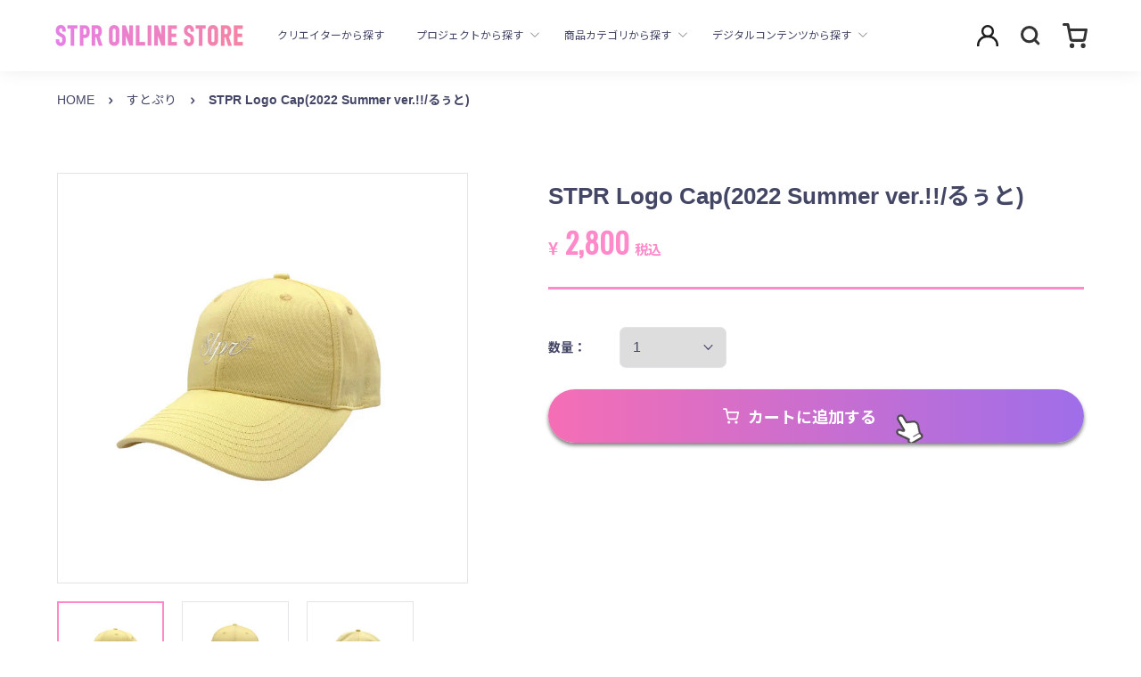

--- FILE ---
content_type: text/html; charset=utf-8
request_url: https://store.stpr.com/products/stpr00000091
body_size: 22467
content:
<!doctype html>

<html class="no-js" lang="ja" oncontextmenu="return false">
  <head>
    <meta charset="utf-8">
    <meta name="googlebot" content="noimageindex">
    <meta http-equiv="X-UA-Compatible" content="IE=edge,chrome=1">
    <meta name="viewport" content="width=device-width, initial-scale=1.0, height=device-height, minimum-scale=1.0, maximum-scale=1.0">
    <meta name="theme-color" content="">
    <meta name="google-site-verification" content="FD7ktDGMzZuK1onqgGy5cfQ79ISV4lXthZvcwrnexlQ" />

    <title>
      STPR Logo Cap(2022 Summer ver.!!/るぅと) &ndash; STPR ONLINE STORE
    </title><meta name="description" content="商品詳細　 【サイズ】フリーサイズ（頭囲56cm～60cm（約））※サイズ範囲内で調整可能【素材】表生地・裏生地：綿100％スベリ部：ポリエステル100％マジックテープ：ポリエステル100％金具：亜鉛合金【生産国】中国"><link rel="canonical" href="https://store.stpr.com/products/stpr00000091"><link rel="shortcut icon" href="//store.stpr.com/cdn/shop/files/apple-touch-icon_e5e350b0-b35c-45a5-8103-7c1cac118461_96x.png?v=1664614375" type="image/png"><link rel="apple-touch-icon" href="//store.stpr.com/cdn/shop/t/201/assets/apple-touch-icon.png?v=106111502732282106721766927442" sizes="180x180">
    <link rel="icon" type="image/png" href="//store.stpr.com/cdn/shop/t/201/assets/android-touch-icon.png?v=164496478399721059001766927442" sizes="192x192">

    <meta property="og:type" content="product">
  <meta property="og:title" content="STPR Logo Cap(2022 Summer ver.!!/るぅと)"><meta property="og:image" content="http://store.stpr.com/cdn/shop/products/22Su____1_f0694a70-c23d-43fa-8a7d-9715fcadc957.jpg?v=1670135520">
    <meta property="og:image:secure_url" content="https://store.stpr.com/cdn/shop/products/22Su____1_f0694a70-c23d-43fa-8a7d-9715fcadc957.jpg?v=1670135520">
    <meta property="og:image:width" content="640">
    <meta property="og:image:height" content="640"><meta property="product:price:amount" content="2,800">
  <meta property="product:price:currency" content="JPY"><meta property="og:description" content="商品詳細　 【サイズ】フリーサイズ（頭囲56cm～60cm（約））※サイズ範囲内で調整可能【素材】表生地・裏生地：綿100％スベリ部：ポリエステル100％マジックテープ：ポリエステル100％金具：亜鉛合金【生産国】中国"><meta property="og:url" content="https://store.stpr.com/products/stpr00000091">
<meta property="og:site_name" content="STPR ONLINE STORE"><meta name="twitter:card" content="summary"><meta name="twitter:title" content="STPR Logo Cap(2022 Summer ver.!!/るぅと)">
  <meta name="twitter:description" content="商品詳細　
【サイズ】フリーサイズ（頭囲56cm～60cm（約））※サイズ範囲内で調整可能【素材】表生地・裏生地：綿100％スベリ部：ポリエステル100％マジックテープ：ポリエステル100％金具：亜鉛合金【生産国】中国">
  <meta name="twitter:image" content="https://store.stpr.com/cdn/shop/products/22Su____1_f0694a70-c23d-43fa-8a7d-9715fcadc957_600x600_crop_center.jpg?v=1670135520">

    <link href="//unpkg.com/swiper@11.1.1/swiper-bundle.min.css" rel="stylesheet" type="text/css" media="all" />

    <style>
  
  
  @font-face {
  font-family: Oswald;
  font-weight: 400;
  font-style: normal;
  font-display: fallback;
  src: url("//store.stpr.com/cdn/fonts/oswald/oswald_n4.7760ed7a63e536050f64bb0607ff70ce07a480bd.woff2") format("woff2"),
       url("//store.stpr.com/cdn/fonts/oswald/oswald_n4.ae5e497f60fc686568afe76e9ff1872693c533e9.woff") format("woff");
}


  
  
  

  :root {
    --heading-font-family : Helvetica, "Noto Sans JP", Arial, sans-serif;
    --heading-font-weight : 400;
    --heading-font-style  : normal;

    --text-font-family : Helvetica, "Noto Sans JP", Arial, sans-serif;
    --text-font-weight : 400;
    --text-font-style  : normal;

    --ozwald-font-family : Oswald, sans-serif;
    --number-font-weight : 400;
    --number-font-style  : normal;

    --base-text-font-size   : 15px;
    --default-text-font-size: 14px;--background          : #ffffff;
    --background-rgb      : 255, 255, 255;
    --light-background    : #ffffff;
    --light-background-rgb: 255, 255, 255;
    --heading-color       : #444666;
    --text-color          : #444666;
    --text-color-rgb      : 68, 70, 102;
    --text-color-light    : #6a6a6a;
    --text-color-light-rgb: 106, 106, 106;
    --link-color          : #6a6a6a;
    --link-color-rgb      : 106, 106, 106;
    --border-color        : #e3e3e8;
    --border-color-rgb    : 227, 227, 232;

    --button-background    : #6e6d6d;
    --button-background-rgb: 110, 109, 109;
    --button-text-color    : #ffffff;

    --header-background       : #ffffff;
    --header-heading-color    : #fc718b;
    --header-light-text-color : #6a6a6a;
    --header-border-color     : #ffeaee;

    --footer-background    : #ebebeb;
    --footer-text-color    : #6e6d6d;
    --footer-heading-color : #6e6d6d;
    --footer-border-color  : #d8d8d8;

    --navigation-background      : #fc718b;
    --navigation-background-rgb  : 252, 113, 139;
    --navigation-text-color      : #ffffff;
    --navigation-text-color-light: rgba(255, 255, 255, 0.5);
    --navigation-border-color    : rgba(255, 255, 255, 0.25);

    --newsletter-popup-background     : #1c1b1b;
    --newsletter-popup-text-color     : #ffffff;
    --newsletter-popup-text-color-rgb : 255, 255, 255;

    --secondary-elements-background       : #1c1b1b;
    --secondary-elements-background-rgb   : 28, 27, 27;
    --secondary-elements-text-color       : #ffffff;
    --secondary-elements-text-color-light : rgba(255, 255, 255, 0.5);
    --secondary-elements-border-color     : rgba(255, 255, 255, 0.25);

    --product-sale-price-color    : #f94c43;
    --product-sale-price-color-rgb: 249, 76, 67;

    /* Shopify related variables */
    --payment-terms-background-color: #ffffff;

    /* Products */

    --horizontal-spacing-four-products-per-row: 54px;
        --horizontal-spacing-two-products-per-row : 54px;

    --vertical-spacing-four-products-per-row: 80px;
        --vertical-spacing-two-products-per-row : 100px;

    /* Animation */
    --drawer-transition-timing: cubic-bezier(0.645, 0.045, 0.355, 1);
    --header-base-height: 80px; /* We set a default for browsers that do not support CSS variables */

    /* Cursors */
    --cursor-zoom-in-svg    : url(//store.stpr.com/cdn/shop/t/201/assets/cursor-zoom-in.svg?v=20666542509311826111766927442);
    --cursor-zoom-in-2x-svg : url(//store.stpr.com/cdn/shop/t/201/assets/cursor-zoom-in-2x.svg?v=65370370212761528511766927442);

    /* Section background-color */
    --section-background-type1: #ffffff;
    --section-background-type2: #f8f8f8;
    --section-background-type3: #6a6a6a;

    
      --product-price-color: #fc718b;
      --product-price-weight: bold;
    

    --sub-header-bg: #fff;
    --sub-header-color: #6a6a6a;

    --header-blog-title: #fc718b;
  }
</style>

<script>
  // IE11 does not have support for CSS variables, so we have to polyfill them
  if (!(((window || {}).CSS || {}).supports && window.CSS.supports('(--a: 0)'))) {
    const script = document.createElement('script');
    script.type = 'text/javascript';
    script.src = 'https://cdn.jsdelivr.net/npm/css-vars-ponyfill@2';
    script.onload = function() {
      cssVars({});
    };

    document.getElementsByTagName('head')[0].appendChild(script);
  }
</script>


    <script>window.performance && window.performance.mark && window.performance.mark('shopify.content_for_header.start');</script><meta name="google-site-verification" content="W-ht65rHo_ymy6uvzRp808XDuEvtJbMP6CyyM5VOJUw">
<meta id="shopify-digital-wallet" name="shopify-digital-wallet" content="/62585897144/digital_wallets/dialog">
<link rel="alternate" type="application/json+oembed" href="https://store.stpr.com/products/stpr00000091.oembed">
<script async="async" src="/checkouts/internal/preloads.js?locale=ja-JP"></script>
<script id="shopify-features" type="application/json">{"accessToken":"65f9bf9c7dcc916c42b33458b67add67","betas":["rich-media-storefront-analytics"],"domain":"store.stpr.com","predictiveSearch":false,"shopId":62585897144,"locale":"ja"}</script>
<script>var Shopify = Shopify || {};
Shopify.shop = "stpr-ec.myshopify.com";
Shopify.locale = "ja";
Shopify.currency = {"active":"JPY","rate":"1.0"};
Shopify.country = "JP";
Shopify.theme = {"name":" tg-mall-v1-20251228-mtor公開","id":183362748600,"schema_name":"Prestige","schema_version":"5.0.0","theme_store_id":null,"role":"main"};
Shopify.theme.handle = "null";
Shopify.theme.style = {"id":null,"handle":null};
Shopify.cdnHost = "store.stpr.com/cdn";
Shopify.routes = Shopify.routes || {};
Shopify.routes.root = "/";</script>
<script type="module">!function(o){(o.Shopify=o.Shopify||{}).modules=!0}(window);</script>
<script>!function(o){function n(){var o=[];function n(){o.push(Array.prototype.slice.apply(arguments))}return n.q=o,n}var t=o.Shopify=o.Shopify||{};t.loadFeatures=n(),t.autoloadFeatures=n()}(window);</script>
<script id="shop-js-analytics" type="application/json">{"pageType":"product"}</script>
<script defer="defer" async type="module" src="//store.stpr.com/cdn/shopifycloud/shop-js/modules/v2/client.init-shop-cart-sync_Cun6Ba8E.ja.esm.js"></script>
<script defer="defer" async type="module" src="//store.stpr.com/cdn/shopifycloud/shop-js/modules/v2/chunk.common_DGWubyOB.esm.js"></script>
<script type="module">
  await import("//store.stpr.com/cdn/shopifycloud/shop-js/modules/v2/client.init-shop-cart-sync_Cun6Ba8E.ja.esm.js");
await import("//store.stpr.com/cdn/shopifycloud/shop-js/modules/v2/chunk.common_DGWubyOB.esm.js");

  window.Shopify.SignInWithShop?.initShopCartSync?.({"fedCMEnabled":true,"windoidEnabled":true});

</script>
<script>(function() {
  var isLoaded = false;
  function asyncLoad() {
    if (isLoaded) return;
    isLoaded = true;
    var urls = ["https:\/\/stpr-ec.myshopify.com\/apps\/pushcode\/pushcode_shopify_scripttag.js?shop=stpr-ec.myshopify.com"];
    for (var i = 0; i < urls.length; i++) {
      var s = document.createElement('script');
      s.type = 'text/javascript';
      s.async = true;
      s.src = urls[i];
      var x = document.getElementsByTagName('script')[0];
      x.parentNode.insertBefore(s, x);
    }
  };
  if(window.attachEvent) {
    window.attachEvent('onload', asyncLoad);
  } else {
    window.addEventListener('load', asyncLoad, false);
  }
})();</script>
<script id="__st">var __st={"a":62585897144,"offset":32400,"reqid":"626ea8d5-c259-450d-a90d-5acc85e02f60-1768674664","pageurl":"store.stpr.com\/products\/stpr00000091","u":"0c7a9e373117","p":"product","rtyp":"product","rid":7245463224504};</script>
<script>window.ShopifyPaypalV4VisibilityTracking = true;</script>
<script id="captcha-bootstrap">!function(){'use strict';const t='contact',e='account',n='new_comment',o=[[t,t],['blogs',n],['comments',n],[t,'customer']],c=[[e,'customer_login'],[e,'guest_login'],[e,'recover_customer_password'],[e,'create_customer']],r=t=>t.map((([t,e])=>`form[action*='/${t}']:not([data-nocaptcha='true']) input[name='form_type'][value='${e}']`)).join(','),a=t=>()=>t?[...document.querySelectorAll(t)].map((t=>t.form)):[];function s(){const t=[...o],e=r(t);return a(e)}const i='password',u='form_key',d=['recaptcha-v3-token','g-recaptcha-response','h-captcha-response',i],f=()=>{try{return window.sessionStorage}catch{return}},m='__shopify_v',_=t=>t.elements[u];function p(t,e,n=!1){try{const o=window.sessionStorage,c=JSON.parse(o.getItem(e)),{data:r}=function(t){const{data:e,action:n}=t;return t[m]||n?{data:e,action:n}:{data:t,action:n}}(c);for(const[e,n]of Object.entries(r))t.elements[e]&&(t.elements[e].value=n);n&&o.removeItem(e)}catch(o){console.error('form repopulation failed',{error:o})}}const l='form_type',E='cptcha';function T(t){t.dataset[E]=!0}const w=window,h=w.document,L='Shopify',v='ce_forms',y='captcha';let A=!1;((t,e)=>{const n=(g='f06e6c50-85a8-45c8-87d0-21a2b65856fe',I='https://cdn.shopify.com/shopifycloud/storefront-forms-hcaptcha/ce_storefront_forms_captcha_hcaptcha.v1.5.2.iife.js',D={infoText:'hCaptchaによる保護',privacyText:'プライバシー',termsText:'利用規約'},(t,e,n)=>{const o=w[L][v],c=o.bindForm;if(c)return c(t,g,e,D).then(n);var r;o.q.push([[t,g,e,D],n]),r=I,A||(h.body.append(Object.assign(h.createElement('script'),{id:'captcha-provider',async:!0,src:r})),A=!0)});var g,I,D;w[L]=w[L]||{},w[L][v]=w[L][v]||{},w[L][v].q=[],w[L][y]=w[L][y]||{},w[L][y].protect=function(t,e){n(t,void 0,e),T(t)},Object.freeze(w[L][y]),function(t,e,n,w,h,L){const[v,y,A,g]=function(t,e,n){const i=e?o:[],u=t?c:[],d=[...i,...u],f=r(d),m=r(i),_=r(d.filter((([t,e])=>n.includes(e))));return[a(f),a(m),a(_),s()]}(w,h,L),I=t=>{const e=t.target;return e instanceof HTMLFormElement?e:e&&e.form},D=t=>v().includes(t);t.addEventListener('submit',(t=>{const e=I(t);if(!e)return;const n=D(e)&&!e.dataset.hcaptchaBound&&!e.dataset.recaptchaBound,o=_(e),c=g().includes(e)&&(!o||!o.value);(n||c)&&t.preventDefault(),c&&!n&&(function(t){try{if(!f())return;!function(t){const e=f();if(!e)return;const n=_(t);if(!n)return;const o=n.value;o&&e.removeItem(o)}(t);const e=Array.from(Array(32),(()=>Math.random().toString(36)[2])).join('');!function(t,e){_(t)||t.append(Object.assign(document.createElement('input'),{type:'hidden',name:u})),t.elements[u].value=e}(t,e),function(t,e){const n=f();if(!n)return;const o=[...t.querySelectorAll(`input[type='${i}']`)].map((({name:t})=>t)),c=[...d,...o],r={};for(const[a,s]of new FormData(t).entries())c.includes(a)||(r[a]=s);n.setItem(e,JSON.stringify({[m]:1,action:t.action,data:r}))}(t,e)}catch(e){console.error('failed to persist form',e)}}(e),e.submit())}));const S=(t,e)=>{t&&!t.dataset[E]&&(n(t,e.some((e=>e===t))),T(t))};for(const o of['focusin','change'])t.addEventListener(o,(t=>{const e=I(t);D(e)&&S(e,y())}));const B=e.get('form_key'),M=e.get(l),P=B&&M;t.addEventListener('DOMContentLoaded',(()=>{const t=y();if(P)for(const e of t)e.elements[l].value===M&&p(e,B);[...new Set([...A(),...v().filter((t=>'true'===t.dataset.shopifyCaptcha))])].forEach((e=>S(e,t)))}))}(h,new URLSearchParams(w.location.search),n,t,e,['guest_login'])})(!0,!0)}();</script>
<script integrity="sha256-4kQ18oKyAcykRKYeNunJcIwy7WH5gtpwJnB7kiuLZ1E=" data-source-attribution="shopify.loadfeatures" defer="defer" src="//store.stpr.com/cdn/shopifycloud/storefront/assets/storefront/load_feature-a0a9edcb.js" crossorigin="anonymous"></script>
<script data-source-attribution="shopify.dynamic_checkout.dynamic.init">var Shopify=Shopify||{};Shopify.PaymentButton=Shopify.PaymentButton||{isStorefrontPortableWallets:!0,init:function(){window.Shopify.PaymentButton.init=function(){};var t=document.createElement("script");t.src="https://store.stpr.com/cdn/shopifycloud/portable-wallets/latest/portable-wallets.ja.js",t.type="module",document.head.appendChild(t)}};
</script>
<script data-source-attribution="shopify.dynamic_checkout.buyer_consent">
  function portableWalletsHideBuyerConsent(e){var t=document.getElementById("shopify-buyer-consent"),n=document.getElementById("shopify-subscription-policy-button");t&&n&&(t.classList.add("hidden"),t.setAttribute("aria-hidden","true"),n.removeEventListener("click",e))}function portableWalletsShowBuyerConsent(e){var t=document.getElementById("shopify-buyer-consent"),n=document.getElementById("shopify-subscription-policy-button");t&&n&&(t.classList.remove("hidden"),t.removeAttribute("aria-hidden"),n.addEventListener("click",e))}window.Shopify?.PaymentButton&&(window.Shopify.PaymentButton.hideBuyerConsent=portableWalletsHideBuyerConsent,window.Shopify.PaymentButton.showBuyerConsent=portableWalletsShowBuyerConsent);
</script>
<script data-source-attribution="shopify.dynamic_checkout.cart.bootstrap">document.addEventListener("DOMContentLoaded",(function(){function t(){return document.querySelector("shopify-accelerated-checkout-cart, shopify-accelerated-checkout")}if(t())Shopify.PaymentButton.init();else{new MutationObserver((function(e,n){t()&&(Shopify.PaymentButton.init(),n.disconnect())})).observe(document.body,{childList:!0,subtree:!0})}}));
</script>

<script>window.performance && window.performance.mark && window.performance.mark('shopify.content_for_header.end');</script>

    <link rel="stylesheet" href="//store.stpr.com/cdn/shop/t/201/assets/global.css?v=4760067949410874821766927442">
    <link rel="stylesheet" href="//store.stpr.com/cdn/shop/t/201/assets/theme.css?v=113551306374029044601766927442">
    <link rel="stylesheet" href="//store.stpr.com/cdn/shop/t/201/assets/page.css?v=52447686384877791811766927442">

    <script src="//unpkg.com/swiper@11.1.1/swiper-bundle.min.js" type="text/javascript"></script>
    <script>// This allows to expose several variables to the global scope, to be used in scripts
      window.theme = {
        pageType: "product",
        moneyFormat: "¥{{amount_no_decimals}}",
        moneyWithCurrencyFormat: "¥{{amount_no_decimals}} JPY",
        productImageSize: "natural",
        searchMode: "product",
        showPageTransition: false,
        showElementStaggering: true,
        showImageZooming: true
      };

      window.routes = {
        rootUrl: "\/",
        rootUrlWithoutSlash: '',
        cartUrl: "\/cart",
        cartAddUrl: "\/cart\/add",
        cartChangeUrl: "\/cart\/change",
        searchUrl: "\/search",
        productRecommendationsUrl: "\/recommendations\/products"
      };

      window.languages = {
        cartAddNote: "注文メモを追加",
        cartEditNote: "注文メモを変更",
        productImageLoadingError: "この画像を読み込めませんでした。 ページをリロードしてください。",
        productFormAddToCart: "カートに追加する",
        productFormUnavailable: "お取り扱いできません",
        productFormSoldOut: "在庫確認中",
        shippingEstimatorOneResult: "1つのオプションが利用可能：",
        shippingEstimatorMoreResults: "{{count}}つのオプションが利用可能：",
        shippingEstimatorNoResults: "配送が見つかりませんでした"
      };

      window.lazySizesConfig = {
        loadHidden: false,
        hFac: 0.5,
        expFactor: 2,
        ricTimeout: 150,
        lazyClass: 'Image--lazyLoad',
        loadingClass: 'Image--lazyLoading',
        loadedClass: 'Image--lazyLoaded'
      };

      document.documentElement.className = document.documentElement.className.replace('no-js', 'js');
      document.documentElement.style.setProperty('--window-height', window.innerHeight + 'px');

      // We do a quick detection of some features (we could use Modernizr but for so little...)
      (function() {
        document.documentElement.className += ((window.CSS && window.CSS.supports('(position: sticky) or (position: -webkit-sticky)')) ? ' supports-sticky' : ' no-supports-sticky');
        document.documentElement.className += (window.matchMedia('(-moz-touch-enabled: 1), (hover: none)')).matches ? ' no-supports-hover' : ' supports-hover';
      }());
    </script>

    <script src="//store.stpr.com/cdn/shop/t/201/assets/lazysizes.min.js?v=174358363404432586981766927442" async></script>
    <script src="//cdn.shopify.com/s/files/1/0591/1989/4728/files/ls.rias.min.js?v=1630041645"></script>
    
<script src="https://polyfill-fastly.net/v3/polyfill.min.js?unknown=polyfill&features=fetch,Element.prototype.closest,Element.prototype.remove,Element.prototype.classList,Array.prototype.includes,Array.prototype.fill,Object.assign,CustomEvent,IntersectionObserver,IntersectionObserverEntry,URL" defer></script>
    <script src="//store.stpr.com/cdn/shop/t/201/assets/libs.min.js?v=26178543184394469741766927442" defer></script>
    <script>

  // 条件で特定のelementを表示する関数
  function liquidQueryAppElementVisible(elements) {
    // elements must be an array
    if (!Array.isArray(elements)) {
      elements = [elements];
    }
    if (elements == null || elements.length == 0) {
      return false;
    }if (elements[0]) {
        if (queryApp.isQuery('utm_term', 'UCdB5vhQORw9HeiF82IYLnjw', 'referrerAppArtiststore-stpr-com_event-すとぷり劇場版グッズ0', 'referrerAppValidDateArtiststore-stpr-com_event-すとぷり劇場版グッズ0')) {
          // クエリパラメータが存在していたら特定のエレメントのstyleをdisplay: blockに変更
          elements[0].style.display = 'block';
        } else {
          elements[0].style.display = 'none';
        }
      }}

    // 条件で特定のelementを表示する関数(cart用)
  function liquidQueryAppElementVisibleInCart(elements, cart_price = 0) {
    // elements must be an array
    if (!Array.isArray(elements)) {
      elements = [elements];
    }
    if (elements == null || elements.length == 0) {
      return false;
    }

    let youtube_price = 0;
    let youtube_price_divided = 0;youtube_price = 0;
      youtube_price_divided = 0;
      youtube_price = parseInt("3000");
      if (youtube_price > 0 && cart_price > 0) {
        // divide cart_price / youtube_price / 100
        youtube_price_divided = cart_price / youtube_price / 100;
      } else if (youtube_price == 0  && cart_price > 0) {
        youtube_price_divided = 1;
      }

      if ((cart_price > 0 && youtube_price_divided >= 1 ) ) {
        if (elements[0]) {
          if (queryApp.isQuery('utm_term', 'UCdB5vhQORw9HeiF82IYLnjw', 'referrerAppArtiststore-stpr-com_event-すとぷり劇場版グッズ0', 'referrerAppValidDateArtiststore-stpr-com_event-すとぷり劇場版グッズ0')) {
            // クエリパラメータが存在していたら特定のエレメントのstyleをdisplay: blockに変更
            elements[0].style.display = 'block';
          } else {
            elements[0].style.display = 'none';
          }
        }
      } else if (cart_price > 0 && youtube_price_divided < 1) {
        if (elements[0]) {
          elements[0].style.display = 'none';
        }
      }}


  // 条件でlocalstorageに追加する関数
  function liquidQueryAppHasQuery() {queryApp.isQuery('utm_term', 'UCdB5vhQORw9HeiF82IYLnjw', 'referrerAppArtiststore-stpr-com_event-すとぷり劇場版グッズ0', 'referrerAppValidDateArtiststore-stpr-com_event-すとぷり劇場版グッズ0');}



  // 条件を満たしたら特定の箇所にelementを追加する関数
  function liquidQueryAppElementAppend(element) {

    if (!element) {
      return false;
    }

    let is_valid_query = false;if (queryApp.isQuery('utm_term', 'UCdB5vhQORw9HeiF82IYLnjw', 'referrerAppArtiststore-stpr-com_event-すとぷり劇場版グッズ0', 'referrerAppValidDateArtiststore-stpr-com_event-すとぷり劇場版グッズ0')) {
        is_valid_query = true;
      }// クエリパラメータが存在していたら特定のエレメントを追加する

    if(is_valid_query) {
      element.innerHTML = '<p class="line-item-property__field" style="visibility:hidden;font-size: 0;"><label for="">YouTube</label><input id="" type="text" form="ProductFormId" name="properties[YouTubeショッピング連動購入特典]" value="対象商品"></p>';
    }
  }


// cart attribute
  function liquidQueryAppCartAttribute(cart_price = 0) {
    let attributes = {
      attributes: {}
    };

    let youtube_price = 0;
    let youtube_price_divided = 0;youtube_price = 0;
        youtube_price_divided = 0;
        youtube_price = parseInt("3000");
        if (youtube_price > 0 && cart_price > 0) {
          youtube_price_divided = cart_price / youtube_price / 100;
        } else if (youtube_price == 0  && cart_price > 0) {
          youtube_price_divided = 1;
        }if (cart_price > 0 && youtube_price_divided >= 1) {
          if (queryApp.isQuery('utm_term', 'UCdB5vhQORw9HeiF82IYLnjw', 'referrerAppArtiststore-stpr-com_event-すとぷり劇場版グッズ0', 'referrerAppValidDateArtiststore-stpr-com_event-すとぷり劇場版グッズ0')) {
            // add cart attribute
            attributes.attributes['_event:すとぷり劇場版グッズ'] = '特典あり';
          } else {
            attributes.attributes['_event:すとぷり劇場版グッズ'] = '';
          }
        } else {
          attributes.attributes['_event:すとぷり劇場版グッズ'] = '';
        }fetch('/cart/update.js', {
      method: 'POST',
      headers: {
        'Content-Type': 'application/json',
      },
      body: JSON.stringify(attributes),
    })
      .then(response => response.json())
      .then(data => {
        console.log('Success:', data);
      })
      .catch((error) => {
        console.error('Error:', error);
      });
    };
  
  </script>
    <script src="//store.stpr.com/cdn/shop/t/201/assets/theme.js?v=106561839184925455941766927442" defer></script>
    
    <script src="//store.stpr.com/cdn/shop/t/201/assets/custom.js?v=183944157590872491501766927442" defer></script>
    <script src="//store.stpr.com/cdn/shop/t/201/assets/simple-banner.js?v=1639376833714598761766927442" defer></script>
    <script src="//store.stpr.com/cdn/shop/t/201/assets/app_query.js?v=159974020770954641831766927442"></script>

    

    <script>
      (function () {
        window.onpageshow = function() {
          if (window.theme.showPageTransition) {
            var pageTransition = document.querySelector('.PageTransition');

            if (pageTransition) {
              pageTransition.style.visibility = 'visible';
              pageTransition.style.opacity = '0';
            }
          }

          // When the page is loaded from the cache, we have to reload the cart content
          document.documentElement.dispatchEvent(new CustomEvent('cart:refresh', {
            bubbles: true
          }));
        };
      })();
    </script>

    <link rel="preconnect" href="https://fonts.googleapis.com">
    <link rel="preconnect" href="https://fonts.gstatic.com" crossorigin>
    <link href="https://fonts.googleapis.com/css2?family=Nunito:ital,wght@1,900&display=swap" rel="stylesheet">
    <link rel="manifest" href="//store.stpr.com/cdn/shop/t/201/assets/manifest.json?v=46121247825684083151766927442">

    
  <script type="application/ld+json">
  {
    "@context": "http://schema.org",
    "@type": "Product",
    "offers": [{
          "@type": "Offer",
          "name": "Default Title",
          "availability":"https://schema.org/InStock",
          "price": 2800.0,
          "priceCurrency": "JPY",
          "priceValidUntil": "2026-01-28","sku": "STPR00000091","url": "/products/stpr00000091?variant=42023018070200"
        }
],
    "brand": {
      "name": "STPR ONLINE STORE"
    },
    "name": "STPR Logo Cap(2022 Summer ver.!!\/るぅと)",
    "description": "商品詳細　\n【サイズ】フリーサイズ（頭囲56cm～60cm（約））※サイズ範囲内で調整可能【素材】表生地・裏生地：綿100％スベリ部：ポリエステル100％マジックテープ：ポリエステル100％金具：亜鉛合金【生産国】中国",
    "category": "ファッション\/靴",
    "url": "/products/stpr00000091",
    "sku": "STPR00000091",
    "image": {
      "@type": "ImageObject",
      "url": "https://store.stpr.com/cdn/shop/products/22Su____1_f0694a70-c23d-43fa-8a7d-9715fcadc957_1024x.jpg?v=1670135520",
      "image": "https://store.stpr.com/cdn/shop/products/22Su____1_f0694a70-c23d-43fa-8a7d-9715fcadc957_1024x.jpg?v=1670135520",
      "name": "STPR Logo Cap(2022 Summer ver.!!\/るぅと)",
      "width": "1024",
      "height": "1024"
    }
  }
  </script>



  <script type="application/ld+json">
  {
    "@context": "http://schema.org",
    "@type": "BreadcrumbList",
  "itemListElement": [{
      "@type": "ListItem",
      "position": 1,
      "name": "Translation missing: ja.general.breadcrumb.home",
      "item": "https://store.stpr.com"
    },{
          "@type": "ListItem",
          "position": 2,
          "name": "STPR Logo Cap(2022 Summer ver.!!\/るぅと)",
          "item": "https://store.stpr.com/products/stpr00000091"
        }]
  }
  </script>

  <!-- BEGIN app block: shopify://apps/pushcode-web/blocks/app-embed-block/d99ea528-e32b-461b-bbe8-c1eeaf51b084 --><script defer src="/apps/pushcode/pushcode-js/pushcode.js"></script>
<script defer type="module" src="/apps/pushcode/pushcode-components/index.esm.js"></script>
<script defer type="module" src="/apps/pushcode/pushcode-components/pushcode-components.esm.js"></script>
<script>
    window.PushCodeShopify = { product: {"id":7245463224504,"title":"STPR Logo Cap(2022 Summer ver.!!\/るぅと)","handle":"stpr00000091","description":"\u003ch3\u003e\u003cstrong\u003e\u003cspan style=\"color: rgb(64, 64, 64);\"\u003e商品詳細　\u003c\/span\u003e\u003c\/strong\u003e\u003c\/h3\u003e\n\u003cp\u003e【サイズ】\u003cbr\u003eフリーサイズ（頭囲56cm～60cm（約））\u003cbr\u003e※サイズ範囲内で調整可能\u003cbr\u003e\u003cbr\u003e【素材】\u003cbr\u003e表生地・裏生地：綿100％\u003cbr\u003eスベリ部：ポリエステル100％\u003cbr\u003eマジックテープ：ポリエステル100％\u003cbr\u003e金具：亜鉛合金\u003cbr\u003e\u003cbr\u003e【生産国】\u003cbr\u003e中国\u003cbr\u003e\u003c\/p\u003e","published_at":"2022-12-04T18:00:07+09:00","created_at":"2022-12-04T15:32:00+09:00","vendor":"STPR ONLINE STORE","type":"ファッション\/靴","tags":["_BFCM2025","_FCクーポン","_group:通常発送","_STPR apparel","_るぅと","_出張！いちごのおうじ商店","_旧商品202211"],"price":280000,"price_min":280000,"price_max":280000,"available":true,"price_varies":false,"compare_at_price":null,"compare_at_price_min":0,"compare_at_price_max":0,"compare_at_price_varies":false,"variants":[{"id":42023018070200,"title":"Default Title","option1":"Default Title","option2":null,"option3":null,"sku":"STPR00000091","requires_shipping":true,"taxable":true,"featured_image":null,"available":true,"name":"STPR Logo Cap(2022 Summer ver.!!\/るぅと)","public_title":null,"options":["Default Title"],"price":280000,"weight":101000,"compare_at_price":null,"inventory_management":"shopify","barcode":"","requires_selling_plan":false,"selling_plan_allocations":[],"quantity_rule":{"min":1,"max":null,"increment":1}}],"images":["\/\/store.stpr.com\/cdn\/shop\/products\/22Su____1_f0694a70-c23d-43fa-8a7d-9715fcadc957.jpg?v=1670135520","\/\/store.stpr.com\/cdn\/shop\/products\/22Su____2_7ba678b4-02c8-4384-b6d4-290b06fff422.jpg?v=1670135520","\/\/store.stpr.com\/cdn\/shop\/products\/22Su____3_7eeb8a81-4c18-477f-a5a5-6fa98e8f8958.jpg?v=1670135520"],"featured_image":"\/\/store.stpr.com\/cdn\/shop\/products\/22Su____1_f0694a70-c23d-43fa-8a7d-9715fcadc957.jpg?v=1670135520","options":["Title"],"media":[{"alt":null,"id":31352986697912,"position":1,"preview_image":{"aspect_ratio":1.0,"height":640,"width":640,"src":"\/\/store.stpr.com\/cdn\/shop\/products\/22Su____1_f0694a70-c23d-43fa-8a7d-9715fcadc957.jpg?v=1670135520"},"aspect_ratio":1.0,"height":640,"media_type":"image","src":"\/\/store.stpr.com\/cdn\/shop\/products\/22Su____1_f0694a70-c23d-43fa-8a7d-9715fcadc957.jpg?v=1670135520","width":640},{"alt":null,"id":31352986730680,"position":2,"preview_image":{"aspect_ratio":1.0,"height":640,"width":640,"src":"\/\/store.stpr.com\/cdn\/shop\/products\/22Su____2_7ba678b4-02c8-4384-b6d4-290b06fff422.jpg?v=1670135520"},"aspect_ratio":1.0,"height":640,"media_type":"image","src":"\/\/store.stpr.com\/cdn\/shop\/products\/22Su____2_7ba678b4-02c8-4384-b6d4-290b06fff422.jpg?v=1670135520","width":640},{"alt":null,"id":31352986763448,"position":3,"preview_image":{"aspect_ratio":1.0,"height":640,"width":640,"src":"\/\/store.stpr.com\/cdn\/shop\/products\/22Su____3_7eeb8a81-4c18-477f-a5a5-6fa98e8f8958.jpg?v=1670135520"},"aspect_ratio":1.0,"height":640,"media_type":"image","src":"\/\/store.stpr.com\/cdn\/shop\/products\/22Su____3_7eeb8a81-4c18-477f-a5a5-6fa98e8f8958.jpg?v=1670135520","width":640}],"requires_selling_plan":false,"selling_plan_groups":[],"content":"\u003ch3\u003e\u003cstrong\u003e\u003cspan style=\"color: rgb(64, 64, 64);\"\u003e商品詳細　\u003c\/span\u003e\u003c\/strong\u003e\u003c\/h3\u003e\n\u003cp\u003e【サイズ】\u003cbr\u003eフリーサイズ（頭囲56cm～60cm（約））\u003cbr\u003e※サイズ範囲内で調整可能\u003cbr\u003e\u003cbr\u003e【素材】\u003cbr\u003e表生地・裏生地：綿100％\u003cbr\u003eスベリ部：ポリエステル100％\u003cbr\u003eマジックテープ：ポリエステル100％\u003cbr\u003e金具：亜鉛合金\u003cbr\u003e\u003cbr\u003e【生産国】\u003cbr\u003e中国\u003cbr\u003e\u003c\/p\u003e"} }
</script>
<script defer type="module" src="/apps/pushcode/pushcode_shopify_init.js"></script>

<!-- END app block --><link href="https://monorail-edge.shopifysvc.com" rel="dns-prefetch">
<script>(function(){if ("sendBeacon" in navigator && "performance" in window) {try {var session_token_from_headers = performance.getEntriesByType('navigation')[0].serverTiming.find(x => x.name == '_s').description;} catch {var session_token_from_headers = undefined;}var session_cookie_matches = document.cookie.match(/_shopify_s=([^;]*)/);var session_token_from_cookie = session_cookie_matches && session_cookie_matches.length === 2 ? session_cookie_matches[1] : "";var session_token = session_token_from_headers || session_token_from_cookie || "";function handle_abandonment_event(e) {var entries = performance.getEntries().filter(function(entry) {return /monorail-edge.shopifysvc.com/.test(entry.name);});if (!window.abandonment_tracked && entries.length === 0) {window.abandonment_tracked = true;var currentMs = Date.now();var navigation_start = performance.timing.navigationStart;var payload = {shop_id: 62585897144,url: window.location.href,navigation_start,duration: currentMs - navigation_start,session_token,page_type: "product"};window.navigator.sendBeacon("https://monorail-edge.shopifysvc.com/v1/produce", JSON.stringify({schema_id: "online_store_buyer_site_abandonment/1.1",payload: payload,metadata: {event_created_at_ms: currentMs,event_sent_at_ms: currentMs}}));}}window.addEventListener('pagehide', handle_abandonment_event);}}());</script>
<script id="web-pixels-manager-setup">(function e(e,d,r,n,o){if(void 0===o&&(o={}),!Boolean(null===(a=null===(i=window.Shopify)||void 0===i?void 0:i.analytics)||void 0===a?void 0:a.replayQueue)){var i,a;window.Shopify=window.Shopify||{};var t=window.Shopify;t.analytics=t.analytics||{};var s=t.analytics;s.replayQueue=[],s.publish=function(e,d,r){return s.replayQueue.push([e,d,r]),!0};try{self.performance.mark("wpm:start")}catch(e){}var l=function(){var e={modern:/Edge?\/(1{2}[4-9]|1[2-9]\d|[2-9]\d{2}|\d{4,})\.\d+(\.\d+|)|Firefox\/(1{2}[4-9]|1[2-9]\d|[2-9]\d{2}|\d{4,})\.\d+(\.\d+|)|Chrom(ium|e)\/(9{2}|\d{3,})\.\d+(\.\d+|)|(Maci|X1{2}).+ Version\/(15\.\d+|(1[6-9]|[2-9]\d|\d{3,})\.\d+)([,.]\d+|)( \(\w+\)|)( Mobile\/\w+|) Safari\/|Chrome.+OPR\/(9{2}|\d{3,})\.\d+\.\d+|(CPU[ +]OS|iPhone[ +]OS|CPU[ +]iPhone|CPU IPhone OS|CPU iPad OS)[ +]+(15[._]\d+|(1[6-9]|[2-9]\d|\d{3,})[._]\d+)([._]\d+|)|Android:?[ /-](13[3-9]|1[4-9]\d|[2-9]\d{2}|\d{4,})(\.\d+|)(\.\d+|)|Android.+Firefox\/(13[5-9]|1[4-9]\d|[2-9]\d{2}|\d{4,})\.\d+(\.\d+|)|Android.+Chrom(ium|e)\/(13[3-9]|1[4-9]\d|[2-9]\d{2}|\d{4,})\.\d+(\.\d+|)|SamsungBrowser\/([2-9]\d|\d{3,})\.\d+/,legacy:/Edge?\/(1[6-9]|[2-9]\d|\d{3,})\.\d+(\.\d+|)|Firefox\/(5[4-9]|[6-9]\d|\d{3,})\.\d+(\.\d+|)|Chrom(ium|e)\/(5[1-9]|[6-9]\d|\d{3,})\.\d+(\.\d+|)([\d.]+$|.*Safari\/(?![\d.]+ Edge\/[\d.]+$))|(Maci|X1{2}).+ Version\/(10\.\d+|(1[1-9]|[2-9]\d|\d{3,})\.\d+)([,.]\d+|)( \(\w+\)|)( Mobile\/\w+|) Safari\/|Chrome.+OPR\/(3[89]|[4-9]\d|\d{3,})\.\d+\.\d+|(CPU[ +]OS|iPhone[ +]OS|CPU[ +]iPhone|CPU IPhone OS|CPU iPad OS)[ +]+(10[._]\d+|(1[1-9]|[2-9]\d|\d{3,})[._]\d+)([._]\d+|)|Android:?[ /-](13[3-9]|1[4-9]\d|[2-9]\d{2}|\d{4,})(\.\d+|)(\.\d+|)|Mobile Safari.+OPR\/([89]\d|\d{3,})\.\d+\.\d+|Android.+Firefox\/(13[5-9]|1[4-9]\d|[2-9]\d{2}|\d{4,})\.\d+(\.\d+|)|Android.+Chrom(ium|e)\/(13[3-9]|1[4-9]\d|[2-9]\d{2}|\d{4,})\.\d+(\.\d+|)|Android.+(UC? ?Browser|UCWEB|U3)[ /]?(15\.([5-9]|\d{2,})|(1[6-9]|[2-9]\d|\d{3,})\.\d+)\.\d+|SamsungBrowser\/(5\.\d+|([6-9]|\d{2,})\.\d+)|Android.+MQ{2}Browser\/(14(\.(9|\d{2,})|)|(1[5-9]|[2-9]\d|\d{3,})(\.\d+|))(\.\d+|)|K[Aa][Ii]OS\/(3\.\d+|([4-9]|\d{2,})\.\d+)(\.\d+|)/},d=e.modern,r=e.legacy,n=navigator.userAgent;return n.match(d)?"modern":n.match(r)?"legacy":"unknown"}(),u="modern"===l?"modern":"legacy",c=(null!=n?n:{modern:"",legacy:""})[u],f=function(e){return[e.baseUrl,"/wpm","/b",e.hashVersion,"modern"===e.buildTarget?"m":"l",".js"].join("")}({baseUrl:d,hashVersion:r,buildTarget:u}),m=function(e){var d=e.version,r=e.bundleTarget,n=e.surface,o=e.pageUrl,i=e.monorailEndpoint;return{emit:function(e){var a=e.status,t=e.errorMsg,s=(new Date).getTime(),l=JSON.stringify({metadata:{event_sent_at_ms:s},events:[{schema_id:"web_pixels_manager_load/3.1",payload:{version:d,bundle_target:r,page_url:o,status:a,surface:n,error_msg:t},metadata:{event_created_at_ms:s}}]});if(!i)return console&&console.warn&&console.warn("[Web Pixels Manager] No Monorail endpoint provided, skipping logging."),!1;try{return self.navigator.sendBeacon.bind(self.navigator)(i,l)}catch(e){}var u=new XMLHttpRequest;try{return u.open("POST",i,!0),u.setRequestHeader("Content-Type","text/plain"),u.send(l),!0}catch(e){return console&&console.warn&&console.warn("[Web Pixels Manager] Got an unhandled error while logging to Monorail."),!1}}}}({version:r,bundleTarget:l,surface:e.surface,pageUrl:self.location.href,monorailEndpoint:e.monorailEndpoint});try{o.browserTarget=l,function(e){var d=e.src,r=e.async,n=void 0===r||r,o=e.onload,i=e.onerror,a=e.sri,t=e.scriptDataAttributes,s=void 0===t?{}:t,l=document.createElement("script"),u=document.querySelector("head"),c=document.querySelector("body");if(l.async=n,l.src=d,a&&(l.integrity=a,l.crossOrigin="anonymous"),s)for(var f in s)if(Object.prototype.hasOwnProperty.call(s,f))try{l.dataset[f]=s[f]}catch(e){}if(o&&l.addEventListener("load",o),i&&l.addEventListener("error",i),u)u.appendChild(l);else{if(!c)throw new Error("Did not find a head or body element to append the script");c.appendChild(l)}}({src:f,async:!0,onload:function(){if(!function(){var e,d;return Boolean(null===(d=null===(e=window.Shopify)||void 0===e?void 0:e.analytics)||void 0===d?void 0:d.initialized)}()){var d=window.webPixelsManager.init(e)||void 0;if(d){var r=window.Shopify.analytics;r.replayQueue.forEach((function(e){var r=e[0],n=e[1],o=e[2];d.publishCustomEvent(r,n,o)})),r.replayQueue=[],r.publish=d.publishCustomEvent,r.visitor=d.visitor,r.initialized=!0}}},onerror:function(){return m.emit({status:"failed",errorMsg:"".concat(f," has failed to load")})},sri:function(e){var d=/^sha384-[A-Za-z0-9+/=]+$/;return"string"==typeof e&&d.test(e)}(c)?c:"",scriptDataAttributes:o}),m.emit({status:"loading"})}catch(e){m.emit({status:"failed",errorMsg:(null==e?void 0:e.message)||"Unknown error"})}}})({shopId: 62585897144,storefrontBaseUrl: "https://store.stpr.com",extensionsBaseUrl: "https://extensions.shopifycdn.com/cdn/shopifycloud/web-pixels-manager",monorailEndpoint: "https://monorail-edge.shopifysvc.com/unstable/produce_batch",surface: "storefront-renderer",enabledBetaFlags: ["2dca8a86"],webPixelsConfigList: [{"id":"702939320","configuration":"{\"config\":\"{\\\"pixel_id\\\":\\\"G-P3KWG2SJV7\\\",\\\"target_country\\\":\\\"JP\\\",\\\"gtag_events\\\":[{\\\"type\\\":\\\"begin_checkout\\\",\\\"action_label\\\":[\\\"G-P3KWG2SJV7\\\",\\\"AW-16721961941\\\/pWSwCOuViPkZENXH06U-\\\"]},{\\\"type\\\":\\\"search\\\",\\\"action_label\\\":[\\\"G-P3KWG2SJV7\\\",\\\"AW-16721961941\\\/yCUSCOWViPkZENXH06U-\\\"]},{\\\"type\\\":\\\"view_item\\\",\\\"action_label\\\":[\\\"G-P3KWG2SJV7\\\",\\\"AW-16721961941\\\/0DqiCOKViPkZENXH06U-\\\",\\\"MC-5GSMN50YN4\\\"]},{\\\"type\\\":\\\"purchase\\\",\\\"action_label\\\":[\\\"G-P3KWG2SJV7\\\",\\\"AW-16721961941\\\/H0UGCNyViPkZENXH06U-\\\",\\\"MC-5GSMN50YN4\\\"]},{\\\"type\\\":\\\"page_view\\\",\\\"action_label\\\":[\\\"G-P3KWG2SJV7\\\",\\\"AW-16721961941\\\/EiGXCN-ViPkZENXH06U-\\\",\\\"MC-5GSMN50YN4\\\"]},{\\\"type\\\":\\\"add_payment_info\\\",\\\"action_label\\\":[\\\"G-P3KWG2SJV7\\\",\\\"AW-16721961941\\\/WEFuCO6ViPkZENXH06U-\\\"]},{\\\"type\\\":\\\"add_to_cart\\\",\\\"action_label\\\":[\\\"G-P3KWG2SJV7\\\",\\\"AW-16721961941\\\/2KjMCOiViPkZENXH06U-\\\"]}],\\\"enable_monitoring_mode\\\":false}\"}","eventPayloadVersion":"v1","runtimeContext":"OPEN","scriptVersion":"b2a88bafab3e21179ed38636efcd8a93","type":"APP","apiClientId":1780363,"privacyPurposes":[],"dataSharingAdjustments":{"protectedCustomerApprovalScopes":["read_customer_address","read_customer_email","read_customer_name","read_customer_personal_data","read_customer_phone"]}},{"id":"shopify-app-pixel","configuration":"{}","eventPayloadVersion":"v1","runtimeContext":"STRICT","scriptVersion":"0450","apiClientId":"shopify-pixel","type":"APP","privacyPurposes":["ANALYTICS","MARKETING"]},{"id":"shopify-custom-pixel","eventPayloadVersion":"v1","runtimeContext":"LAX","scriptVersion":"0450","apiClientId":"shopify-pixel","type":"CUSTOM","privacyPurposes":["ANALYTICS","MARKETING"]}],isMerchantRequest: false,initData: {"shop":{"name":"STPR ONLINE STORE","paymentSettings":{"currencyCode":"JPY"},"myshopifyDomain":"stpr-ec.myshopify.com","countryCode":"JP","storefrontUrl":"https:\/\/store.stpr.com"},"customer":null,"cart":null,"checkout":null,"productVariants":[{"price":{"amount":2800.0,"currencyCode":"JPY"},"product":{"title":"STPR Logo Cap(2022 Summer ver.!!\/るぅと)","vendor":"STPR ONLINE STORE","id":"7245463224504","untranslatedTitle":"STPR Logo Cap(2022 Summer ver.!!\/るぅと)","url":"\/products\/stpr00000091","type":"ファッション\/靴"},"id":"42023018070200","image":{"src":"\/\/store.stpr.com\/cdn\/shop\/products\/22Su____1_f0694a70-c23d-43fa-8a7d-9715fcadc957.jpg?v=1670135520"},"sku":"STPR00000091","title":"Default Title","untranslatedTitle":"Default Title"}],"purchasingCompany":null},},"https://store.stpr.com/cdn","fcfee988w5aeb613cpc8e4bc33m6693e112",{"modern":"","legacy":""},{"shopId":"62585897144","storefrontBaseUrl":"https:\/\/store.stpr.com","extensionBaseUrl":"https:\/\/extensions.shopifycdn.com\/cdn\/shopifycloud\/web-pixels-manager","surface":"storefront-renderer","enabledBetaFlags":"[\"2dca8a86\"]","isMerchantRequest":"false","hashVersion":"fcfee988w5aeb613cpc8e4bc33m6693e112","publish":"custom","events":"[[\"page_viewed\",{}],[\"product_viewed\",{\"productVariant\":{\"price\":{\"amount\":2800.0,\"currencyCode\":\"JPY\"},\"product\":{\"title\":\"STPR Logo Cap(2022 Summer ver.!!\/るぅと)\",\"vendor\":\"STPR ONLINE STORE\",\"id\":\"7245463224504\",\"untranslatedTitle\":\"STPR Logo Cap(2022 Summer ver.!!\/るぅと)\",\"url\":\"\/products\/stpr00000091\",\"type\":\"ファッション\/靴\"},\"id\":\"42023018070200\",\"image\":{\"src\":\"\/\/store.stpr.com\/cdn\/shop\/products\/22Su____1_f0694a70-c23d-43fa-8a7d-9715fcadc957.jpg?v=1670135520\"},\"sku\":\"STPR00000091\",\"title\":\"Default Title\",\"untranslatedTitle\":\"Default Title\"}}]]"});</script><script>
  window.ShopifyAnalytics = window.ShopifyAnalytics || {};
  window.ShopifyAnalytics.meta = window.ShopifyAnalytics.meta || {};
  window.ShopifyAnalytics.meta.currency = 'JPY';
  var meta = {"product":{"id":7245463224504,"gid":"gid:\/\/shopify\/Product\/7245463224504","vendor":"STPR ONLINE STORE","type":"ファッション\/靴","handle":"stpr00000091","variants":[{"id":42023018070200,"price":280000,"name":"STPR Logo Cap(2022 Summer ver.!!\/るぅと)","public_title":null,"sku":"STPR00000091"}],"remote":false},"page":{"pageType":"product","resourceType":"product","resourceId":7245463224504,"requestId":"626ea8d5-c259-450d-a90d-5acc85e02f60-1768674664"}};
  for (var attr in meta) {
    window.ShopifyAnalytics.meta[attr] = meta[attr];
  }
</script>
<script class="analytics">
  (function () {
    var customDocumentWrite = function(content) {
      var jquery = null;

      if (window.jQuery) {
        jquery = window.jQuery;
      } else if (window.Checkout && window.Checkout.$) {
        jquery = window.Checkout.$;
      }

      if (jquery) {
        jquery('body').append(content);
      }
    };

    var hasLoggedConversion = function(token) {
      if (token) {
        return document.cookie.indexOf('loggedConversion=' + token) !== -1;
      }
      return false;
    }

    var setCookieIfConversion = function(token) {
      if (token) {
        var twoMonthsFromNow = new Date(Date.now());
        twoMonthsFromNow.setMonth(twoMonthsFromNow.getMonth() + 2);

        document.cookie = 'loggedConversion=' + token + '; expires=' + twoMonthsFromNow;
      }
    }

    var trekkie = window.ShopifyAnalytics.lib = window.trekkie = window.trekkie || [];
    if (trekkie.integrations) {
      return;
    }
    trekkie.methods = [
      'identify',
      'page',
      'ready',
      'track',
      'trackForm',
      'trackLink'
    ];
    trekkie.factory = function(method) {
      return function() {
        var args = Array.prototype.slice.call(arguments);
        args.unshift(method);
        trekkie.push(args);
        return trekkie;
      };
    };
    for (var i = 0; i < trekkie.methods.length; i++) {
      var key = trekkie.methods[i];
      trekkie[key] = trekkie.factory(key);
    }
    trekkie.load = function(config) {
      trekkie.config = config || {};
      trekkie.config.initialDocumentCookie = document.cookie;
      var first = document.getElementsByTagName('script')[0];
      var script = document.createElement('script');
      script.type = 'text/javascript';
      script.onerror = function(e) {
        var scriptFallback = document.createElement('script');
        scriptFallback.type = 'text/javascript';
        scriptFallback.onerror = function(error) {
                var Monorail = {
      produce: function produce(monorailDomain, schemaId, payload) {
        var currentMs = new Date().getTime();
        var event = {
          schema_id: schemaId,
          payload: payload,
          metadata: {
            event_created_at_ms: currentMs,
            event_sent_at_ms: currentMs
          }
        };
        return Monorail.sendRequest("https://" + monorailDomain + "/v1/produce", JSON.stringify(event));
      },
      sendRequest: function sendRequest(endpointUrl, payload) {
        // Try the sendBeacon API
        if (window && window.navigator && typeof window.navigator.sendBeacon === 'function' && typeof window.Blob === 'function' && !Monorail.isIos12()) {
          var blobData = new window.Blob([payload], {
            type: 'text/plain'
          });

          if (window.navigator.sendBeacon(endpointUrl, blobData)) {
            return true;
          } // sendBeacon was not successful

        } // XHR beacon

        var xhr = new XMLHttpRequest();

        try {
          xhr.open('POST', endpointUrl);
          xhr.setRequestHeader('Content-Type', 'text/plain');
          xhr.send(payload);
        } catch (e) {
          console.log(e);
        }

        return false;
      },
      isIos12: function isIos12() {
        return window.navigator.userAgent.lastIndexOf('iPhone; CPU iPhone OS 12_') !== -1 || window.navigator.userAgent.lastIndexOf('iPad; CPU OS 12_') !== -1;
      }
    };
    Monorail.produce('monorail-edge.shopifysvc.com',
      'trekkie_storefront_load_errors/1.1',
      {shop_id: 62585897144,
      theme_id: 183362748600,
      app_name: "storefront",
      context_url: window.location.href,
      source_url: "//store.stpr.com/cdn/s/trekkie.storefront.cd680fe47e6c39ca5d5df5f0a32d569bc48c0f27.min.js"});

        };
        scriptFallback.async = true;
        scriptFallback.src = '//store.stpr.com/cdn/s/trekkie.storefront.cd680fe47e6c39ca5d5df5f0a32d569bc48c0f27.min.js';
        first.parentNode.insertBefore(scriptFallback, first);
      };
      script.async = true;
      script.src = '//store.stpr.com/cdn/s/trekkie.storefront.cd680fe47e6c39ca5d5df5f0a32d569bc48c0f27.min.js';
      first.parentNode.insertBefore(script, first);
    };
    trekkie.load(
      {"Trekkie":{"appName":"storefront","development":false,"defaultAttributes":{"shopId":62585897144,"isMerchantRequest":null,"themeId":183362748600,"themeCityHash":"11182007490841752605","contentLanguage":"ja","currency":"JPY"},"isServerSideCookieWritingEnabled":true,"monorailRegion":"shop_domain","enabledBetaFlags":["65f19447"]},"Session Attribution":{},"S2S":{"facebookCapiEnabled":true,"source":"trekkie-storefront-renderer","apiClientId":580111}}
    );

    var loaded = false;
    trekkie.ready(function() {
      if (loaded) return;
      loaded = true;

      window.ShopifyAnalytics.lib = window.trekkie;

      var originalDocumentWrite = document.write;
      document.write = customDocumentWrite;
      try { window.ShopifyAnalytics.merchantGoogleAnalytics.call(this); } catch(error) {};
      document.write = originalDocumentWrite;

      window.ShopifyAnalytics.lib.page(null,{"pageType":"product","resourceType":"product","resourceId":7245463224504,"requestId":"626ea8d5-c259-450d-a90d-5acc85e02f60-1768674664","shopifyEmitted":true});

      var match = window.location.pathname.match(/checkouts\/(.+)\/(thank_you|post_purchase)/)
      var token = match? match[1]: undefined;
      if (!hasLoggedConversion(token)) {
        setCookieIfConversion(token);
        window.ShopifyAnalytics.lib.track("Viewed Product",{"currency":"JPY","variantId":42023018070200,"productId":7245463224504,"productGid":"gid:\/\/shopify\/Product\/7245463224504","name":"STPR Logo Cap(2022 Summer ver.!!\/るぅと)","price":"2800","sku":"STPR00000091","brand":"STPR ONLINE STORE","variant":null,"category":"ファッション\/靴","nonInteraction":true,"remote":false},undefined,undefined,{"shopifyEmitted":true});
      window.ShopifyAnalytics.lib.track("monorail:\/\/trekkie_storefront_viewed_product\/1.1",{"currency":"JPY","variantId":42023018070200,"productId":7245463224504,"productGid":"gid:\/\/shopify\/Product\/7245463224504","name":"STPR Logo Cap(2022 Summer ver.!!\/るぅと)","price":"2800","sku":"STPR00000091","brand":"STPR ONLINE STORE","variant":null,"category":"ファッション\/靴","nonInteraction":true,"remote":false,"referer":"https:\/\/store.stpr.com\/products\/stpr00000091"});
      }
    });


        var eventsListenerScript = document.createElement('script');
        eventsListenerScript.async = true;
        eventsListenerScript.src = "//store.stpr.com/cdn/shopifycloud/storefront/assets/shop_events_listener-3da45d37.js";
        document.getElementsByTagName('head')[0].appendChild(eventsListenerScript);

})();</script>
<script
  defer
  src="https://store.stpr.com/cdn/shopifycloud/perf-kit/shopify-perf-kit-3.0.4.min.js"
  data-application="storefront-renderer"
  data-shop-id="62585897144"
  data-render-region="gcp-us-central1"
  data-page-type="product"
  data-theme-instance-id="183362748600"
  data-theme-name="Prestige"
  data-theme-version="5.0.0"
  data-monorail-region="shop_domain"
  data-resource-timing-sampling-rate="10"
  data-shs="true"
  data-shs-beacon="true"
  data-shs-export-with-fetch="true"
  data-shs-logs-sample-rate="1"
  data-shs-beacon-endpoint="https://store.stpr.com/api/collect"
></script>
</head><body class="prestige--v4 features--heading-large features--show-button-transition features--show-image-zooming features--show-element-staggering  template-product">
    <a class="PageSkipLink u-visually-hidden" href="#main">スキップしてコンテンツに移動する</a>
    <span class="LoadingBar"></span>
    <div class="PageOverlay"></div><div id="shopify-section-popup" class="shopify-section"></div>
    <div id="shopify-section-sidebar-menu" class="shopify-section"><section id="sidebar-menu" class="SidebarMenu Drawer Drawer--small Drawer--fromLeft" aria-hidden="true" data-section-id="sidebar-menu" data-section-type="sidebar-menu">
    <header class="Drawer__Header" data-drawer-animated-left>
      <button class="Drawer__Close Icon-Wrapper--clickable" data-action="close-drawer" data-drawer-id="sidebar-menu" aria-label="メニューをを閉じる"><svg class="Icon Icon--close" role="presentation" viewBox="0 0 16 14">
      <path d="M15 0L1 14m14 0L1 0" stroke="currentColor" fill="none" fill-rule="evenodd"></path>
    </svg></button>
    </header>

    <div class="Drawer__Content">
      <div class="Drawer__Main" data-drawer-animated-left data-scrollable>
        <div class="Drawer__Container"><nav class="SidebarMenu__Nav SidebarMenu__Nav--secondary">
            <ul class="Linklist Linklist--spacingLoose"><li class="Linklist__Item">
                <a href="/cart" class="Text--subdued Link Link--primary" >
                  <span class="Linklist__Itemicon Linklist__Itemicon--cart"><svg class="Icon Icon--cart-pattern2" xmlns="http://www.w3.org/2000/svg" width="26.255" height="25.175" viewBox="0 0 52.51 50.35">
      <g transform="translate(-8723.185 7247.237)">
        <path d="M25.914,4.319a2.16,2.16,0,1,1,2.161-2.159A2.161,2.161,0,0,1,25.914,4.319Zm-23.755,0A2.16,2.16,0,1,1,4.319,2.161,2.161,2.161,0,0,1,2.159,4.319Z" transform="translate(8740.802 -7203.706)" fill="currentColor" stroke="currentColor" stroke-linecap="round" stroke-linejoin="round" stroke-width="5"/>
        <path d="M1.5,1.5h8.638l5.788,28.916a4.319,4.319,0,0,0,4.319,3.477H41.235a4.319,4.319,0,0,0,4.319-3.477L49.01,12.3H12.3" transform="translate(8724.185 -7246.237)" fill="none" stroke="currentColor" stroke-linecap="round" stroke-linejoin="round" stroke-width="5"/>
      </g>
    </svg></span>
                    <span class="Linklist__Itemtext">カート(0)</span>
                </a>
              </li><li class="Linklist__Item">
                  <a href="/account" class="Text--subdued Link Link--primary">
                    <span class="Linklist__Itemicon"><svg class="Icon Icon--account" role="presentation" viewBox="0 0 20 20">
      <g transform="translate(1 1)" stroke="currentColor" stroke-width="2" fill="none" fill-rule="evenodd" stroke-linecap="square">
        <path d="M0 18c0-4.5188182 3.663-8.18181818 8.18181818-8.18181818h1.63636364C14.337 9.81818182 18 13.4811818 18 18"></path>
        <circle cx="9" cy="4.90909091" r="4.90909091"></circle>
      </g>
    </svg></span><span class="Linklist__Itemtext">ログイン・新規登録</span></a>
                </li></ul>
          </nav>

          <nav class="SidebarMenu__Nav SidebarMenu__Nav--primary" aria-label="サイドメニュー"><div class="Collapsible"><a href="/" class="Collapsible__Button Heading Link Link--primary u-h6">
                    <span class="SectionHeader__Heading-icon"><svg xmlns="http://www.w3.org/2000/svg" width="158.978" height="194.48" viewBox="0 0 158.978 194.48">
      <path d="M101.387,76.915,85.059,7.97c0,31.055-54.112,97.24-79.489,97.24,25.376,0,79.489,66.185,79.489,97.24,0-31.055,54.112-97.24,79.489-97.24-25.376,0-79.489-66.185-79.489-97.24Z" transform="translate(164.548 202.45) rotate(180)" fill="var(--artist-main-theme, var(--header-heading-color))"/>
    </svg></span>
                    <span class="SectionHeader__Heading-text notitalic">HOME</span>
                  </a></div><div class="Collapsible"><a href="/collections/new" class="Collapsible__Button Heading Link Link--primary u-h6">
                    <span class="SectionHeader__Heading-icon"><svg xmlns="http://www.w3.org/2000/svg" width="158.978" height="194.48" viewBox="0 0 158.978 194.48">
      <path d="M101.387,76.915,85.059,7.97c0,31.055-54.112,97.24-79.489,97.24,25.376,0,79.489,66.185,79.489,97.24,0-31.055,54.112-97.24,79.489-97.24-25.376,0-79.489-66.185-79.489-97.24Z" transform="translate(164.548 202.45) rotate(180)" fill="var(--artist-main-theme, var(--header-heading-color))"/>
    </svg></span>
                    <span class="SectionHeader__Heading-text notitalic">新着商品</span>
                  </a></div><div class="Collapsible"><a href="/collections/all" class="Collapsible__Button Heading Link Link--primary u-h6">
                    <span class="SectionHeader__Heading-icon"><svg xmlns="http://www.w3.org/2000/svg" width="158.978" height="194.48" viewBox="0 0 158.978 194.48">
      <path d="M101.387,76.915,85.059,7.97c0,31.055-54.112,97.24-79.489,97.24,25.376,0,79.489,66.185,79.489,97.24,0-31.055,54.112-97.24,79.489-97.24-25.376,0-79.489-66.185-79.489-97.24Z" transform="translate(164.548 202.45) rotate(180)" fill="var(--artist-main-theme, var(--header-heading-color))"/>
    </svg></span>
                    <span class="SectionHeader__Heading-text notitalic">すべての商品</span>
                  </a></div><div class="Collapsible"><a href="/pages/creator" class="Collapsible__Button Heading Link Link--primary u-h6">
                    <span class="SectionHeader__Heading-icon"><svg xmlns="http://www.w3.org/2000/svg" width="158.978" height="194.48" viewBox="0 0 158.978 194.48">
      <path d="M101.387,76.915,85.059,7.97c0,31.055-54.112,97.24-79.489,97.24,25.376,0,79.489,66.185,79.489,97.24,0-31.055,54.112-97.24,79.489-97.24-25.376,0-79.489-66.185-79.489-97.24Z" transform="translate(164.548 202.45) rotate(180)" fill="var(--artist-main-theme, var(--header-heading-color))"/>
    </svg></span>
                    <span class="SectionHeader__Heading-text notitalic">クリエイターから探す</span>
                  </a></div><div class="Collapsible"><button class="Collapsible__Button Heading u-h6" data-action="toggle-collapsible" aria-expanded="false">プロジェクトから探す<span class="Collapsible__Plus"></span>
                  </button>

                  <div class="Collapsible__Inner">
                    <div class="Collapsible__Content"><div class="Collapsible"><a href="/collections/all" class="Collapsible__Button Heading Text--subdued Link Link--primary u-h7">すべての商品</a></div><div class="Collapsible"><a href="/collections/stpr-paradise" class="Collapsible__Button Heading Text--subdued Link Link--primary u-h7">STPR PARADISE アニバーサリーケーキ</a></div><div class="Collapsible"><a href="/collections/strawberry-palette" class="Collapsible__Button Heading Text--subdued Link Link--primary u-h7">Strawberry Palette</a></div><div class="Collapsible"><a href="/collections/stpr-records" class="Collapsible__Button Heading Text--subdued Link Link--primary u-h7">STPR Records</a></div><div class="Collapsible"><a href="/collections/stpr-books" class="Collapsible__Button Heading Text--subdued Link Link--primary u-h7">STPR BOOKS</a></div><div class="Collapsible"><a href="/collections/strawberryprince-store" class="Collapsible__Button Heading Text--subdued Link Link--primary u-h7">出張！いちごのおうじ商店</a></div></div>
                  </div></div><div class="Collapsible"><button class="Collapsible__Button Heading u-h6" data-action="toggle-collapsible" aria-expanded="false">商品カテゴリから探す<span class="Collapsible__Plus"></span>
                  </button>

                  <div class="Collapsible__Inner">
                    <div class="Collapsible__Content"><div class="Collapsible"><a href="/collections/all" class="Collapsible__Button Heading Text--subdued Link Link--primary u-h7">すべての商品</a></div><div class="Collapsible"><a href="/collections/key-ring" class="Collapsible__Button Heading Text--subdued Link Link--primary u-h7">キーホルダー/バッジ</a></div><div class="Collapsible"><a href="/collections/plushdoll" class="Collapsible__Button Heading Text--subdued Link Link--primary u-h7">ぬいぐるみ</a></div><div class="Collapsible"><a href="/collections/stationery" class="Collapsible__Button Heading Text--subdued Link Link--primary u-h7">文具/ステーショナリー</a></div><div class="Collapsible"><a href="/collections/fashion" class="Collapsible__Button Heading Text--subdued Link Link--primary u-h7">ファッション/靴</a></div><div class="Collapsible"><a href="/collections/miscellaneous-good" class="Collapsible__Button Heading Text--subdued Link Link--primary u-h7">雑貨</a></div><div class="Collapsible"><a href="/collections/beauty-cosme" class="Collapsible__Button Heading Text--subdued Link Link--primary u-h7">美容/コスメ</a></div><div class="Collapsible"><a href="/collections/lottery" class="Collapsible__Button Heading Text--subdued Link Link--primary u-h7">くじアイテム</a></div><div class="Collapsible"><a href="/collections/acrylic" class="Collapsible__Button Heading Text--subdued Link Link--primary u-h7">アクリルグッズ</a></div><div class="Collapsible"><a href="/collections/bag" class="Collapsible__Button Heading Text--subdued Link Link--primary u-h7">バッグ</a></div><div class="Collapsible"><a href="/collections/cd" class="Collapsible__Button Heading Text--subdued Link Link--primary u-h7">CD/DVD/BD</a></div><div class="Collapsible"><a href="/collections/book" class="Collapsible__Button Heading Text--subdued Link Link--primary u-h7">BOOK</a></div></div>
                  </div></div><div class="Collapsible"><button class="Collapsible__Button Heading u-h6" data-action="toggle-collapsible" aria-expanded="false">デジタルコンテンツから探す<span class="Collapsible__Plus"></span>
                  </button>

                  <div class="Collapsible__Inner">
                    <div class="Collapsible__Content"><div class="Collapsible"><a href="/collections/voice" class="Collapsible__Button Heading Text--subdued Link Link--primary u-h7">ボイス</a></div><div class="Collapsible"><a href="/collections/game" class="Collapsible__Button Heading Text--subdued Link Link--primary u-h7">ゲーム</a></div></div>
                  </div></div></nav>

          <nav class="SidebarMenu__Nav SidebarMenu__Nav--tertiary SidebarMenu__Nav--primary"><div class="Collapsible"><a href="https://faq.store.stpr.com/hc/ja" class="Collapsible__Button Heading Link Link--primary u-h6">
                    <span class="SectionHeader__Heading-icon"><svg xmlns="http://www.w3.org/2000/svg" width="158.978" height="194.48" viewBox="0 0 158.978 194.48">
      <path d="M101.387,76.915,85.059,7.97c0,31.055-54.112,97.24-79.489,97.24,25.376,0,79.489,66.185,79.489,97.24,0-31.055,54.112-97.24,79.489-97.24-25.376,0-79.489-66.185-79.489-97.24Z" transform="translate(164.548 202.45) rotate(180)" fill="var(--artist-main-theme, var(--header-heading-color))"/>
    </svg></span>
                    <span class="SectionHeader__Heading-text notitalic">よくあるご質問</span>
                  </a></div></nav>
        </div>
      </div></div>
</section>

</div>
<div id="sidebar-cart" class="Drawer Drawer--fromRight not-overlay" aria-hidden="true" data-section-id="cart" data-section-type="cart" data-section-settings='{
  "type": "page",
  "itemCount": 0,
  "drawer": true,
  "hasShippingEstimator": false
}'>
  <div class="Drawer__Header Drawer__Header--bordered Drawer__Container">
      <span class="Drawer__Title Heading">カートに追加されました。</span>

      <button class="Drawer__Close Icon-Wrapper--clickable" data-action="close-drawer" data-drawer-id="sidebar-cart" aria-label="カートを閉じる"><svg class="Icon Icon--close" role="presentation" viewBox="0 0 16 14">
      <path d="M15 0L1 14m14 0L1 0" stroke="currentColor" fill="none" fill-rule="evenodd"></path>
    </svg></button>
  </div>

  <form class="Cart Drawer__Content--Cart" action="/cart" method="POST" novalidate>
    <div class="Drawer__Main" data-scrollable>
      
<p class="Cart__Empty Heading u-h5">カート内に商品がありません。</p></div></form>
</div>
<div class="PageContainer">
      <div id="shopify-section-header" class="shopify-section shopify-section--header"><div id="Search" class="Search" aria-hidden="true">
  <div class="Search__Inner">
    <div class="Search__SearchBar">
      <form action="/search" name="GET" role="search" class="Search__Form" onsubmit="return false;">
        <div class="Search__InputIconWrapper">
          <span class="hidden-lap-and-up"><svg class="Icon Icon--search" role="presentation" viewBox="0 0 18 17">
      <g transform="translate(1 1)" stroke="currentColor" fill="none" fill-rule="evenodd" stroke-linecap="square">
        <path d="M16 16l-5.0752-5.0752"></path>
        <circle cx="6.4" cy="6.4" r="6.4"></circle>
      </g>
    </svg></span>
          <span class="hidden-pocket"><svg class="Icon Icon--search-desktop" role="presentation" viewBox="0 0 21 21">
      <g transform="translate(1 1)" stroke="currentColor" stroke-width="2" fill="none" fill-rule="evenodd" stroke-linecap="square">
        <path d="M18 18l-5.7096-5.7096"></path>
        <circle cx="7.2" cy="7.2" r="7.2"></circle>
      </g>
    </svg></span>
        </div>

        <input type="search" class="Search__Input Heading" name="q" autocomplete="off" autocorrect="off" autocapitalize="off" aria-label="検索する" placeholder="検索する" autofocus>
        <input type="hidden" name="type" value="product">
      </form>

      <button class="Search__Close Link Link--primary" data-action="close-search" aria-label="検索を閉じる"><svg class="Icon Icon--close" role="presentation" viewBox="0 0 16 14">
      <path d="M15 0L1 14m14 0L1 0" stroke="currentColor" fill="none" fill-rule="evenodd"></path>
    </svg></button>
    </div>

    <div class="Search__Results" aria-hidden="true"></div>
  </div>
</div><header id="section-header"
        class="Header Header--sidebar Header--initialized  Header--withIcons Header--not-transparent"
        data-section-id="header"
        data-section-type="header"
        data-section-settings='{
  "navigationStyle": "sidebar",
  "hasTransparentHeader": false,
  "isSticky": true
}'
        role="banner">
  <div class="Header__Wrapper">
    <div class="Header__FlexItem Header__FlexItem--fill hidden-lap-and-up">
      <button class="Header__Icon Icon-Wrapper Icon-Wrapper--clickable " aria-expanded="false" data-action="open-drawer" data-drawer-id="sidebar-menu" aria-label="メニューを開く">
        <span class="hidden-lap-and-up"><svg class="Icon Icon--nav" role="presentation" viewBox="0 0 20 14">
      <path d="M0 14v-1h20v1H0zm0-7.5h20v1H0v-1zM0 0h20v1H0V0z" fill="currentColor"></path>
    </svg></span>
        <span class="hidden-pocket hidden-lap-and-up"><svg class="Icon Icon--nav-desktop" role="presentation" viewBox="0 0 24 16">
      <path d="M0 15.985v-2h24v2H0zm0-9h24v2H0v-2zm0-7h24v2H0v-2z" fill="currentColor"></path>
    </svg></span>
      </button></div><div class="Header__FlexItem Header__FlexItem--logo"><div class="Header__Logo"><a href="/" class="Header__LogoLink"><img class="Header__LogoImage Header__LogoImage--primary"
               src="//store.stpr.com/cdn/shop/files/Artboard_2_2x_82c6c7cf-faf2-4471-8881-fefaee767616_215x.png?v=1663499685"
               srcset="//store.stpr.com/cdn/shop/files/Artboard_2_2x_82c6c7cf-faf2-4471-8881-fefaee767616_215x.png?v=1663499685 1x, //store.stpr.com/cdn/shop/files/Artboard_2_2x_82c6c7cf-faf2-4471-8881-fefaee767616_215x@2x.png?v=1663499685 2x"
               width="1001"
               height="129"
               alt="STPR ONLINE STORE"></a></div></div>

    
    <div class="Header__FlexItem Header__FlexItem--fill hidden-pocket "><div class="Header__CreatorNav">
        
          <div class="Header__CreatorNavText">
            <a href="/pages/creator" class="Header__CreatorNavTitle">
              クリエイターから探す
            </a>
          </div>
        
      </div>
      <div class="Header__CreatorNav">
          <div class="Header__CreatorNavText">
            <span class="Header__CreatorNavTitle">
              プロジェクトから探す
            </span>
            <span class="Header__CreatorNavIcon"><svg class="Icon Icon--arrow-bottom" role="presentation" viewBox="0 0 21 11">
      <polyline fill="none" stroke="currentColor" points="0.5 0.5 10.5 10.5 20.5 0.5" stroke-width="1.25"></polyline>
    </svg></span>
          </div>
          <nav class="Header__CreatorNavLinks hidden-pocket"><li class="Linklist__Item">
                <a href="/collections/stpr-paradise" class="Text--subdued Link Link--primary">STPR PARADISE アニバーサリーケーキ</a>
              </li><li class="Linklist__Item">
                <a href="/collections/strawberry-palette" class="Text--subdued Link Link--primary">Strawberry Palette</a>
              </li><li class="Linklist__Item">
                <a href="/collections/stpr-records" class="Text--subdued Link Link--primary">STPR Records</a>
              </li><li class="Linklist__Item">
                <a href="/collections/stpr-books" class="Text--subdued Link Link--primary">STPR BOOKS</a>
              </li><li class="Linklist__Item">
                <a href="/collections/strawberryprince-store" class="Text--subdued Link Link--primary">出張！いちごのおうじ商店</a>
              </li></nav></div>
      <div class="Header__CreatorNav">
          <div class="Header__CreatorNavText">
            <span class="Header__CreatorNavTitle">
              商品カテゴリから探す
            </span>
            <span class="Header__CreatorNavIcon"><svg class="Icon Icon--arrow-bottom" role="presentation" viewBox="0 0 21 11">
      <polyline fill="none" stroke="currentColor" points="0.5 0.5 10.5 10.5 20.5 0.5" stroke-width="1.25"></polyline>
    </svg></span>
          </div>
          <nav class="Header__CreatorNavLinks hidden-pocket"><li class="Linklist__Item">
                <a href="/collections/all" class="Text--subdued Link Link--primary">すべての商品</a>
              </li><li class="Linklist__Item">
                <a href="/collections/key-ring" class="Text--subdued Link Link--primary">キーホルダー/バッジ</a>
              </li><li class="Linklist__Item">
                <a href="/collections/plushdoll" class="Text--subdued Link Link--primary">ぬいぐるみ</a>
              </li><li class="Linklist__Item">
                <a href="/collections/stationery" class="Text--subdued Link Link--primary">文具/ステーショナリー</a>
              </li><li class="Linklist__Item">
                <a href="/collections/fashion" class="Text--subdued Link Link--primary">ファッション/靴</a>
              </li><li class="Linklist__Item">
                <a href="/collections/miscellaneous-good" class="Text--subdued Link Link--primary">雑貨</a>
              </li><li class="Linklist__Item">
                <a href="/collections/beauty-cosme" class="Text--subdued Link Link--primary">美容/コスメ</a>
              </li><li class="Linklist__Item">
                <a href="/collections/lottery" class="Text--subdued Link Link--primary">くじアイテム</a>
              </li><li class="Linklist__Item">
                <a href="/collections/acrylic" class="Text--subdued Link Link--primary">アクリルグッズ</a>
              </li><li class="Linklist__Item">
                <a href="/collections/bag" class="Text--subdued Link Link--primary">バッグ</a>
              </li><li class="Linklist__Item">
                <a href="/collections/cd" class="Text--subdued Link Link--primary">CD/DVD/BD</a>
              </li><li class="Linklist__Item">
                <a href="/collections/book" class="Text--subdued Link Link--primary">BOOK</a>
              </li></nav></div>
      
      <div class="Header__CreatorNav">
          <div class="Header__CreatorNavText">
            <span class="Header__CreatorNavTitle">
              デジタルコンテンツから探す
            </span>
            <span class="Header__CreatorNavIcon"><svg class="Icon Icon--arrow-bottom" role="presentation" viewBox="0 0 21 11">
      <polyline fill="none" stroke="currentColor" points="0.5 0.5 10.5 10.5 20.5 0.5" stroke-width="1.25"></polyline>
    </svg></span>
          </div>
          <nav class="Header__CreatorNavLinks hidden-pocket"><li class="Linklist__Item">
                <a href="/collections/voice" class="Text--subdued Link Link--primary">ボイス</a>
              </li><li class="Linklist__Item">
                <a href="/collections/game" class="Text--subdued Link Link--primary">ゲーム</a>
              </li></nav></div>
    </div>
    

    <div class="Header__FlexItem Header__FlexItem--fill"><a href="/account" class="Header__Icon Icon-Wrapper Icon-Wrapper--clickable hidden-pocket"><svg class="Icon Icon--account" role="presentation" viewBox="0 0 20 20">
      <g transform="translate(1 1)" stroke="currentColor" stroke-width="2" fill="none" fill-rule="evenodd" stroke-linecap="square">
        <path d="M0 18c0-4.5188182 3.663-8.18181818 8.18181818-8.18181818h1.63636364C14.337 9.81818182 18 13.4811818 18 18"></path>
        <circle cx="9" cy="4.90909091" r="4.90909091"></circle>
      </g>
    </svg></a><a href="/search" class="Header__Icon Icon-Wrapper Icon-Wrapper--clickable " data-action="toggle-search" aria-label="検索">
        <span class="hidden-lap-and-up"><svg xmlns="http://www.w3.org/2000/svg" width="19.884" height="19.8845" viewBox="0 0 39.768 39.769">
          <g transform="translate(2.5 2.5)">
            <path d="M34.485,19.492A14.992,14.992,0,1,1,19.492,4.5,14.992,14.992,0,0,1,34.485,19.492Z" transform="translate(-4.5 -4.5)" fill="none" stroke="#333" stroke-linecap="round" stroke-linejoin="round" stroke-width="5"/>
            <path d="M33.127,33.127l-8.152-8.152" transform="translate(0.606 0.606)" fill="none" stroke="#333" stroke-linecap="round" stroke-linejoin="round" stroke-width="5"/>
          </g>
        </svg>
        </span>
        <span class="hidden-pocket"><svg xmlns="http://www.w3.org/2000/svg" width="21.622" height="21.622" viewBox="0 0 21.622 21.622">
          <g transform="translate(-928.54 7102.521)">
            <path d="M20.5,12.5a8,8,0,1,1-8-8,8,8,0,0,1,8,8Z" transform="translate(925.54 -7105.521)" fill="none" stroke="#333" stroke-linecap="round" stroke-linejoin="round" stroke-width="3"/>
            <path d="M29.325,29.325l-4.35-4.35" transform="translate(918.715 -7112.346)" fill="none" stroke="#333" stroke-linecap="round" stroke-linejoin="round" stroke-width="3"/>
          </g>
        </svg>
        </span>
      </a>

      <a href="/cart" class="Header__Icon Icon-Wrapper Icon-Wrapper--clickable " >
        <span class="hidden-lap-and-up"><svg xmlns="http://www.w3.org/2000/svg" width="26.255" height="25.175" viewBox="0 0 52.51 50.35">
          <g transform="translate(-8723.185 7247.237)">
            <path d="M25.914,4.319a2.16,2.16,0,1,1,2.161-2.159A2.161,2.161,0,0,1,25.914,4.319Zm-23.755,0A2.16,2.16,0,1,1,4.319,2.161,2.161,2.161,0,0,1,2.159,4.319Z" transform="translate(8740.802 -7203.706)" fill="#333" stroke="#333" stroke-linecap="round" stroke-linejoin="round" stroke-width="5"/>
            <path d="M1.5,1.5h8.638l5.788,28.916a4.319,4.319,0,0,0,4.319,3.477H41.235a4.319,4.319,0,0,0,4.319-3.477L49.01,12.3H12.3" transform="translate(8724.185 -7246.237)" fill="none" stroke="#333" stroke-linecap="round" stroke-linejoin="round" stroke-width="5"/>
          </g>
        </svg>
        </span>
        <span class="hidden-pocket"><svg xmlns="http://www.w3.org/2000/svg" width="28.352" height="27.199" viewBox="0 0 28.352 27.199">
          <g transform="translate(-7941.074 7080.331)">
            <path d="M-397.842-160.317a1.153,1.153,0,0,1-1.152-1.152,1.154,1.154,0,0,1,1.152-1.153,1.154,1.154,0,0,1,1.153,1.153A1.154,1.154,0,0,1-397.842-160.317Zm-12.676,0a1.153,1.153,0,0,1-1.152-1.152,1.154,1.154,0,0,1,1.152-1.153,1.154,1.154,0,0,1,1.153,1.153A1.154,1.154,0,0,1-410.518-160.317Z" transform="translate(8362.311 -6894.314)" fill="#333" stroke="#333" stroke-linecap="round" stroke-linejoin="round" stroke-width="3"/>
            <path d="M1.5,1.5H6.109L9.2,16.93a2.3,2.3,0,0,0,2.3,1.855H22.7a2.3,2.3,0,0,0,2.3-1.855l1.844-9.668H7.262" transform="translate(7941.074 -7080.331)" fill="none" stroke="#333" stroke-linecap="round" stroke-linejoin="round" stroke-width="3"/>
          </g>
        </svg>
        </span>
        <span class="Header__CartDot "><span class="Header__CartCount">0</span></span>
      </a>
    </div>
  </div>


</header>

<style>:root {
      --use-sticky-header: 1;
      --use-unsticky-header: 0;
    }

    .shopify-section--header {
      position: -webkit-sticky;
      position: sticky;
    }.Header__LogoImage {
      max-width: 215px;
    }

    @media screen and (max-width: 640px) {
      .Header__LogoImage {
        max-width: 195px;
      }
    }/**/:root {
      --header-is-not-transparent: 1;
      --header-is-transparent: 0;
    }.Header__Wrapper {
    background-color: #ffffff;
    color: #1c1b1b!important;
  }
</style>

<script>
  document.documentElement.style.setProperty('--header-height', document.getElementById('shopify-section-header').offsetHeight + 'px');
</script>


</div>

      <main id="main" role="main">
        
        <div id="shopify-section-template--26362260684984__main" class="shopify-section shopify-section--bordered"><link rel="stylesheet" href="//store.stpr.com/cdn/shop/t/201/assets/main-product.css?v=160671138347693022131766927442"><script>

  // To power the recently viewed products section, we save the ID of the product inside the local storage
  (() => {
    let items = JSON.parse(localStorage.getItem('recentlyViewedProducts') || '[]');

    // We check if the current product already exists, and if it does not, we add it at the start
    if (!items.includes(7245463224504)) {
      items.unshift(7245463224504);
    }

    // 会場引き換え商品・0円商品は閲覧履歴に載せない
    
      // Then, we save the current product into the local storage, by keeping only the 8 most recent
      try {
        localStorage.setItem('recentlyViewedProducts', JSON.stringify(items.slice(0, 8)));
      } catch (error) {
        // Do nothing, this may happen in Safari in incognito mode
      }
    
  })();
</script>

<script>

  // 条件で特定のelementを表示する関数
  function liquidQueryAppElementVisible(elements) {
    // elements must be an array
    if (!Array.isArray(elements)) {
      elements = [elements];
    }
    if (elements == null || elements.length == 0) {
      return false;
    }if (elements[0]) {
        if (queryApp.isQuery('utm_term', 'UCdB5vhQORw9HeiF82IYLnjw', 'referrerAppArtiststore-stpr-com_event-すとぷり劇場版グッズ0', 'referrerAppValidDateArtiststore-stpr-com_event-すとぷり劇場版グッズ0')) {
          // クエリパラメータが存在していたら特定のエレメントのstyleをdisplay: blockに変更
          elements[0].style.display = 'block';
        } else {
          elements[0].style.display = 'none';
        }
      }}

    // 条件で特定のelementを表示する関数(cart用)
  function liquidQueryAppElementVisibleInCart(elements, cart_price = 0) {
    // elements must be an array
    if (!Array.isArray(elements)) {
      elements = [elements];
    }
    if (elements == null || elements.length == 0) {
      return false;
    }

    let youtube_price = 0;
    let youtube_price_divided = 0;youtube_price = 0;
      youtube_price_divided = 0;
      youtube_price = parseInt("3000");
      if (youtube_price > 0 && cart_price > 0) {
        // divide cart_price / youtube_price / 100
        youtube_price_divided = cart_price / youtube_price / 100;
      } else if (youtube_price == 0  && cart_price > 0) {
        youtube_price_divided = 1;
      }

      if ((cart_price > 0 && youtube_price_divided >= 1 ) ) {
        if (elements[0]) {
          if (queryApp.isQuery('utm_term', 'UCdB5vhQORw9HeiF82IYLnjw', 'referrerAppArtiststore-stpr-com_event-すとぷり劇場版グッズ0', 'referrerAppValidDateArtiststore-stpr-com_event-すとぷり劇場版グッズ0')) {
            // クエリパラメータが存在していたら特定のエレメントのstyleをdisplay: blockに変更
            elements[0].style.display = 'block';
          } else {
            elements[0].style.display = 'none';
          }
        }
      } else if (cart_price > 0 && youtube_price_divided < 1) {
        if (elements[0]) {
          elements[0].style.display = 'none';
        }
      }}


  // 条件でlocalstorageに追加する関数
  function liquidQueryAppHasQuery() {queryApp.isQuery('utm_term', 'UCdB5vhQORw9HeiF82IYLnjw', 'referrerAppArtiststore-stpr-com_event-すとぷり劇場版グッズ0', 'referrerAppValidDateArtiststore-stpr-com_event-すとぷり劇場版グッズ0');}



  // 条件を満たしたら特定の箇所にelementを追加する関数
  function liquidQueryAppElementAppend(element) {

    if (!element) {
      return false;
    }

    let is_valid_query = false;if (queryApp.isQuery('utm_term', 'UCdB5vhQORw9HeiF82IYLnjw', 'referrerAppArtiststore-stpr-com_event-すとぷり劇場版グッズ0', 'referrerAppValidDateArtiststore-stpr-com_event-すとぷり劇場版グッズ0')) {
        is_valid_query = true;
      }// クエリパラメータが存在していたら特定のエレメントを追加する

    if(is_valid_query) {
      element.innerHTML = '<p class="line-item-property__field" style="visibility:hidden;font-size: 0;"><label for="">YouTube</label><input id="" type="text" form="ProductFormId" name="properties[YouTubeショッピング連動購入特典]" value="対象商品"></p>';
    }
  }


// cart attribute
  function liquidQueryAppCartAttribute(cart_price = 0) {
    let attributes = {
      attributes: {}
    };

    let youtube_price = 0;
    let youtube_price_divided = 0;youtube_price = 0;
        youtube_price_divided = 0;
        youtube_price = parseInt("3000");
        if (youtube_price > 0 && cart_price > 0) {
          youtube_price_divided = cart_price / youtube_price / 100;
        } else if (youtube_price == 0  && cart_price > 0) {
          youtube_price_divided = 1;
        }if (cart_price > 0 && youtube_price_divided >= 1) {
          if (queryApp.isQuery('utm_term', 'UCdB5vhQORw9HeiF82IYLnjw', 'referrerAppArtiststore-stpr-com_event-すとぷり劇場版グッズ0', 'referrerAppValidDateArtiststore-stpr-com_event-すとぷり劇場版グッズ0')) {
            // add cart attribute
            attributes.attributes['_event:すとぷり劇場版グッズ'] = '特典あり';
          } else {
            attributes.attributes['_event:すとぷり劇場版グッズ'] = '';
          }
        } else {
          attributes.attributes['_event:すとぷり劇場版グッズ'] = '';
        }fetch('/cart/update.js', {
      method: 'POST',
      headers: {
        'Content-Type': 'application/json',
      },
      body: JSON.stringify(attributes),
    })
      .then(response => response.json())
      .then(data => {
        console.log('Success:', data);
      })
      .catch((error) => {
        console.error('Error:', error);
      });
    };
  
  </script>


<nav class="Breadcrumbs">
  <div class="Breadcrumbs__Wrapper">
    <ul class="Breadcrumbs__List">
      <li class="Breadcrumbs__Item">
        <a href="/" class="Breadcrumbs__Anker">HOME</a>
      </li>

      
      
        
        
          
          <li class="Breadcrumbs__Item">
            <a href="/collections/strawberryprince" class="Breadcrumbs__Anker">すとぷり</a>
          </li>
        
      

      <li class="Breadcrumbs__Item Breadcrumbs__Item--Active">
        <a class="Breadcrumbs__Anker">STPR Logo Cap(2022 Summer ver.!!/るぅと)</a>
      </li>
    </ul>
  </div>
</nav>

<section class="Product PageContent" data-section-id="template--26362260684984__main" data-section-type="product" data-section-settings='{
  "enableHistoryState": true,
  "templateSuffix": null,
  "showInventoryQuantity": false,
  "showSku": null,
  "stackProductImages": null,
  "enableVideoLooping": null,
  "inventoryQuantityThreshold": 0,
  "showPriceInButton": null,
  "showPaymentButton": null,
  "useAjaxCart": false
}'>

  <div id="line-item-property-youtube"></div><div id="ProductMetaFieldsItemDescriptionModal" class="ProductMetaFieldsItemDescriptionModal">
  <div class="ProductMetaFieldsItemDescriptionModal__inner">
    <div id="ProductMetaFieldsItemDescriptionModal__cancel" onclick="cancelProductMetaDescriptionModal();" class="ProductMetaFieldsItemDescriptionModal__cancel"><svg class="Icon Icon--close" role="presentation" viewBox="0 0 16 14">
      <path d="M15 0L1 14m14 0L1 0" stroke="currentColor" fill="none" fill-rule="evenodd"></path>
    </svg></div>
    <div class="ProductMetaFieldsItemDescriptionModal__contents">
      <div class="ProductMetaFieldsItemDescriptionModal__contents-top">
        <span class="ProductMetaFieldsItemDescriptionModal__title"><span class="ProductMetaFieldsItemDescriptionModal__mark">◯</span>在庫あり</span>
      </div>
      <div class="ProductMetaFieldsItemDescriptionModal__contents-bottom">
        在庫が十分にある状態ですので、購入することが出来ます。
      </div>
    </div>
    <div class="ProductMetaFieldsItemDescriptionModal__contents">
      <div class="ProductMetaFieldsItemDescriptionModal__contents-top">
        <span class="ProductMetaFieldsItemDescriptionModal__title"><span class="ProductMetaFieldsItemDescriptionModal__mark">△</span>残りわずか</span>
      </div>
      <div class="ProductMetaFieldsItemDescriptionModal__contents-bottom">
        在庫が残りわずかのため、早めのご購入をお願いいたします。
      </div>
    </div>
    <div class="ProductMetaFieldsItemDescriptionModal__contents">
      <div class="ProductMetaFieldsItemDescriptionModal__contents-top">
        <span class="ProductMetaFieldsItemDescriptionModal__title"><span class="ProductMetaFieldsItemDescriptionModal__mark">□</span>在庫確認中</span>
      </div>
      <div class="ProductMetaFieldsItemDescriptionModal__contents-bottom">
        未入金キャンセルが発生した際に、商品をご購入いただける場合があります。この場合「在庫確認中」から「在庫あり」に表示が変わります。
      </div>
    </div>
    <div class="ProductMetaFieldsItemDescriptionModal__contents">
      <div class="ProductMetaFieldsItemDescriptionModal__contents-top">
        <span class="ProductMetaFieldsItemDescriptionModal__title"><span class="ProductMetaFieldsItemDescriptionModal__mark">✕</span>在庫なし</span>
      </div>
      <div class="ProductMetaFieldsItemDescriptionModal__contents-bottom">
        申し訳ございません。品切れのため、商品のご用意が出来ません。
      </div>
    </div>
  </div>
</div>

<script>
  function cancelProductMetaDescriptionModal() {
    const descriptionModalElem = document.getElementById("ProductMetaFieldsItemDescriptionModal");
    if(descriptionModalElem){
      descriptionModalElem.classList.remove("is-active");
    }
  }
</script>
  <div class="product-wrapper Product__Wrapper"><div class="product-gallery">
        <div class="swiper">
          <div class="swiper-wrapper">
            

            
<div id="Media31352986697912" tabindex="0" class="swiper-slide swiper-slide--image " data-media-type="image" data-media-id="31352986697912" data-media-position="1" data-image-media-position="0">
                    <div class="swiper-slide-inner">
                      <img src="//store.stpr.com/cdn/shop/products/22Su____1_f0694a70-c23d-43fa-8a7d-9715fcadc957.jpg?v=1670135520" />
                    </div>
                  </div><div id="Media31352986730680" tabindex="0" class="swiper-slide swiper-slide--image " data-media-type="image" data-media-id="31352986730680" data-media-position="2" data-image-media-position="1">
                    <div class="swiper-slide-inner">
                      <img src="//store.stpr.com/cdn/shop/products/22Su____2_7ba678b4-02c8-4384-b6d4-290b06fff422.jpg?v=1670135520" />
                    </div>
                  </div><div id="Media31352986763448" tabindex="0" class="swiper-slide swiper-slide--image " data-media-type="image" data-media-id="31352986763448" data-media-position="3" data-image-media-position="2">
                    <div class="swiper-slide-inner">
                      <img src="//store.stpr.com/cdn/shop/products/22Su____3_7eeb8a81-4c18-477f-a5a5-6fa98e8f8958.jpg?v=1670135520" />
                    </div>
                  </div></div>
        </div><div class="swiper-thumbs">
            <div class="swiper-wrapper"><button type="button" class="swiper-slide" onclick="changeSlide(0)">
                  <img src="//store.stpr.com/cdn/shop/products/22Su____1_f0694a70-c23d-43fa-8a7d-9715fcadc957_160x.jpg?v=1670135520" alt="STPR Logo Cap(2022 Summer ver.!!/るぅと)">
                </button><button type="button" class="swiper-slide" onclick="changeSlide(1)">
                  <img src="//store.stpr.com/cdn/shop/products/22Su____2_7ba678b4-02c8-4384-b6d4-290b06fff422_160x.jpg?v=1670135520" alt="STPR Logo Cap(2022 Summer ver.!!/るぅと)">
                </button><button type="button" class="swiper-slide" onclick="changeSlide(2)">
                  <img src="//store.stpr.com/cdn/shop/products/22Su____3_7eeb8a81-4c18-477f-a5a5-6fa98e8f8958_160x.jpg?v=1670135520" alt="STPR Logo Cap(2022 Summer ver.!!/るぅと)">
                </button></div>
          </div></div><div class="product-description"><div class="ProductMeta__Description" >
          <div class="Rte">
            
            
<h3><strong><span style="color: rgb(64, 64, 64);">商品詳細　</span></strong></h3>
<p>【サイズ】<br>フリーサイズ（頭囲56cm～60cm（約））<br>※サイズ範囲内で調整可能<br><br>【素材】<br>表生地・裏生地：綿100％<br>スベリ部：ポリエステル100％<br>マジックテープ：ポリエステル100％<br>金具：亜鉛合金<br><br>【生産国】<br>中国<br></p></div>
        </div>
      
        <h2 class="ProductMeta__accordion-information__title">ご注意事項<span style="font-size: small; padding-left: 1em;">※必ずお読みください</span></h2>
        <div class="ProductMeta__accordion-information">
          
          
          
            <details>
              <summary>
                商品に関して
              </summary>
              <div class="details_warapper">
                <div class="details_inner">
                  ※各商品表示サイズをお確かめのうえ、お申し込みください。<br />
※画像はイメージです。色味等は実際とは異なる場合がございます。<br />
※画像は実際の商品とはモニターやPC環境により、色の見え方が異なる場合がございます。<br />
※縫製品の特性上、サイズや縫製位置に若干の個体差が生じる場合がございます。予めご了承ください。
                </div>
              </div>
            </details>
          
        </div>
        <script>
          document.addEventListener("DOMContentLoaded", () => {
            document.querySelectorAll("details").forEach(function (el) {
              const summary = el.querySelector("summary");
              const inner = el.querySelector(".details_warapper");
              summary.addEventListener("click", (event) => {
                event.preventDefault();
                if (el.open) {
                  const closingAnim = inner.animate(closingAnimKeyframes(inner), animTiming);
                  closingAnim.onfinish = () => {
                    el.removeAttribute("open");
                  };
                } else {
                  el.setAttribute("open", "true");
                  const openingAnim = inner.animate(openingAnimKeyframes(inner), animTiming);
                }
              });
            });
          });
          
          const animTiming = {
            duration: 500,
            easing: "ease"
          };
          
          const closingAnimKeyframes = (content) => [
            {
              height: content.offsetHeight + 'px',
              opacity: 1
            }, {
              height: 0,
              opacity: 0
            }
          ];
          
          const openingAnimKeyframes = (content) => [
            {
              height: 0,
              opacity: 0
            }, {
              height: content.offsetHeight + 'px',
              opacity: 1
            }
          ];
        </script>
      
      

      
      <h2 class="ProductMeta__tag__title">関連タグ</h2>
      <div class="ProductTags"><a class="ProductTagsItem" href="/collections/fc-coupon">FC向けクーポン割引対象商品</a><a class="ProductTagsItem" href="/collections/stpr-apparel">STPR APPAREL</a><a class="ProductTagsItem" href="/collections/black-friday-sale-2025">STPR ONLINE STORE BLACK FRIDAY SALE</a><a class="ProductTagsItem" href="/collections/strawberryprince">すとぷり</a><a class="ProductTagsItem" href="/collections/root">るぅと</a><a class="ProductTagsItem" href="/collections/fashion">ファッション/靴</a><a class="ProductTagsItem" href="/collections/strawberryprince-store">出張！いちごのおうじ商店</a></div>
      
      
      <div class="ProductMeta__ShareButtons" ><div class="ProductMeta__ShareList Text--subdued">
          <a class="ProductMeta__ShareItem" href="https://www.facebook.com/sharer.php?u=https://store.stpr.com/products/stpr00000091" target="_blank" rel="noopener" aria-label="Facebook">
            <img src="//store.stpr.com/cdn/shop/t/201/assets/facebook.svg?v=24708423113089387521766927442">
          </a>
          <a class="ProductMeta__ShareItem" href="https://twitter.com/share?text=STPR Logo Cap(2022 Summer ver.!!/るぅと)&url=https://store.stpr.com/products/stpr00000091" target="_blank" rel="noopener" aria-label="Twitter">
            <img src="//store.stpr.com/cdn/shop/t/201/assets/twitter.svg?v=112706799515071014701766927442">
          </a>
          <a class="ProductMeta__ShareItem" href="https://social-plugins.line.me/lineit/share?url=https://store.stpr.com/products/stpr00000091" target="_blank" rel="noopener" aria-label="LINE">
            <img src="//store.stpr.com/cdn/shop/t/201/assets/line.svg?v=108053928056919042731766927442">
          </a>
        </div>
      </div>
    </div>

    <div class="product-info-wrapper">
      <div class="product-info Product__Info">
        <div class="product-info-container"><form method="post" action="/cart/add" id="ProductFormId" accept-charset="UTF-8" class="ProductForm" enctype="multipart/form-data"><input type="hidden" name="form_type" value="product" /><input type="hidden" name="utf8" value="✓" /><link rel="stylesheet" href="//store.stpr.com/cdn/shop/t/201/assets/product-meta.css?v=8844278060362460201766927442">

<div class="ProductMeta" >
  <div class="ProductLabels">

<script>
      liquidQueryAppHasQuery();
    </script></div><h1 class="ProductMeta__Title Heading">STPR Logo Cap(2022 Summer ver.!!/るぅと)</h1><div class="ProductMeta__PriceList Heading">
        
          <div class="ProductMeta__Price">¥2,800</div>
        
        <div class="PriceSuffix">税込</div>
      </div>

      <div class="ProductMeta__UnitPriceMeasurement" style="display:none">
        <div class="UnitPriceMeasurement Heading u-h6 Text--subdued">
          <span class="UnitPriceMeasurement__Price"></span>
          <span class="UnitPriceMeasurement__Separator">/ </span>
          <span class="UnitPriceMeasurement__ReferenceValue" style="display: inline"></span>
          <span class="UnitPriceMeasurement__ReferenceUnit"></span>
        </div>
      </div>
  
  
</div>

<script>
function activeProductMetaDescriptionModal() {
  const descriptionModalElem = document.getElementById("ProductMetaFieldsItemDescriptionModal");
  if(descriptionModalElem) {
    descriptionModalElem.classList.add("is-active");
  }
}
</script><link rel="stylesheet" href="//store.stpr.com/cdn/shop/t/201/assets/product-form.css?v=131548417966465376221766927442">
<div class="ProductForm__Variants "><input type="hidden" name="id" data-sku="STPR00000091" value="42023018070200"></div><div class="Product__OffScreen"></div>


<script type="application/json" data-product-json>
  {
    "product": {"id":7245463224504,"title":"STPR Logo Cap(2022 Summer ver.!!\/るぅと)","handle":"stpr00000091","description":"\u003ch3\u003e\u003cstrong\u003e\u003cspan style=\"color: rgb(64, 64, 64);\"\u003e商品詳細　\u003c\/span\u003e\u003c\/strong\u003e\u003c\/h3\u003e\n\u003cp\u003e【サイズ】\u003cbr\u003eフリーサイズ（頭囲56cm～60cm（約））\u003cbr\u003e※サイズ範囲内で調整可能\u003cbr\u003e\u003cbr\u003e【素材】\u003cbr\u003e表生地・裏生地：綿100％\u003cbr\u003eスベリ部：ポリエステル100％\u003cbr\u003eマジックテープ：ポリエステル100％\u003cbr\u003e金具：亜鉛合金\u003cbr\u003e\u003cbr\u003e【生産国】\u003cbr\u003e中国\u003cbr\u003e\u003c\/p\u003e","published_at":"2022-12-04T18:00:07+09:00","created_at":"2022-12-04T15:32:00+09:00","vendor":"STPR ONLINE STORE","type":"ファッション\/靴","tags":["_BFCM2025","_FCクーポン","_group:通常発送","_STPR apparel","_るぅと","_出張！いちごのおうじ商店","_旧商品202211"],"price":280000,"price_min":280000,"price_max":280000,"available":true,"price_varies":false,"compare_at_price":null,"compare_at_price_min":0,"compare_at_price_max":0,"compare_at_price_varies":false,"variants":[{"id":42023018070200,"title":"Default Title","option1":"Default Title","option2":null,"option3":null,"sku":"STPR00000091","requires_shipping":true,"taxable":true,"featured_image":null,"available":true,"name":"STPR Logo Cap(2022 Summer ver.!!\/るぅと)","public_title":null,"options":["Default Title"],"price":280000,"weight":101000,"compare_at_price":null,"inventory_management":"shopify","barcode":"","requires_selling_plan":false,"selling_plan_allocations":[],"quantity_rule":{"min":1,"max":null,"increment":1}}],"images":["\/\/store.stpr.com\/cdn\/shop\/products\/22Su____1_f0694a70-c23d-43fa-8a7d-9715fcadc957.jpg?v=1670135520","\/\/store.stpr.com\/cdn\/shop\/products\/22Su____2_7ba678b4-02c8-4384-b6d4-290b06fff422.jpg?v=1670135520","\/\/store.stpr.com\/cdn\/shop\/products\/22Su____3_7eeb8a81-4c18-477f-a5a5-6fa98e8f8958.jpg?v=1670135520"],"featured_image":"\/\/store.stpr.com\/cdn\/shop\/products\/22Su____1_f0694a70-c23d-43fa-8a7d-9715fcadc957.jpg?v=1670135520","options":["Title"],"media":[{"alt":null,"id":31352986697912,"position":1,"preview_image":{"aspect_ratio":1.0,"height":640,"width":640,"src":"\/\/store.stpr.com\/cdn\/shop\/products\/22Su____1_f0694a70-c23d-43fa-8a7d-9715fcadc957.jpg?v=1670135520"},"aspect_ratio":1.0,"height":640,"media_type":"image","src":"\/\/store.stpr.com\/cdn\/shop\/products\/22Su____1_f0694a70-c23d-43fa-8a7d-9715fcadc957.jpg?v=1670135520","width":640},{"alt":null,"id":31352986730680,"position":2,"preview_image":{"aspect_ratio":1.0,"height":640,"width":640,"src":"\/\/store.stpr.com\/cdn\/shop\/products\/22Su____2_7ba678b4-02c8-4384-b6d4-290b06fff422.jpg?v=1670135520"},"aspect_ratio":1.0,"height":640,"media_type":"image","src":"\/\/store.stpr.com\/cdn\/shop\/products\/22Su____2_7ba678b4-02c8-4384-b6d4-290b06fff422.jpg?v=1670135520","width":640},{"alt":null,"id":31352986763448,"position":3,"preview_image":{"aspect_ratio":1.0,"height":640,"width":640,"src":"\/\/store.stpr.com\/cdn\/shop\/products\/22Su____3_7eeb8a81-4c18-477f-a5a5-6fa98e8f8958.jpg?v=1670135520"},"aspect_ratio":1.0,"height":640,"media_type":"image","src":"\/\/store.stpr.com\/cdn\/shop\/products\/22Su____3_7eeb8a81-4c18-477f-a5a5-6fa98e8f8958.jpg?v=1670135520","width":640}],"requires_selling_plan":false,"selling_plan_groups":[],"content":"\u003ch3\u003e\u003cstrong\u003e\u003cspan style=\"color: rgb(64, 64, 64);\"\u003e商品詳細　\u003c\/span\u003e\u003c\/strong\u003e\u003c\/h3\u003e\n\u003cp\u003e【サイズ】\u003cbr\u003eフリーサイズ（頭囲56cm～60cm（約））\u003cbr\u003e※サイズ範囲内で調整可能\u003cbr\u003e\u003cbr\u003e【素材】\u003cbr\u003e表生地・裏生地：綿100％\u003cbr\u003eスベリ部：ポリエステル100％\u003cbr\u003eマジックテープ：ポリエステル100％\u003cbr\u003e金具：亜鉛合金\u003cbr\u003e\u003cbr\u003e【生産国】\u003cbr\u003e中国\u003cbr\u003e\u003c\/p\u003e"},
    "selected_variant_id": 42023018070200
}
</script>
<div class="ProductForm__QuantitySelector" ><link rel="stylesheet" href="//store.stpr.com/cdn/shop/t/201/assets/quantity-selector.css?v=183160140935853817941766927442">




<div class="QuantitySelector QuantitySelector--large product-quantity-selector">
  <div class="label">数量：</div><div class="QuantitySelectorSelectWrapper">
    <select name="quantity" class="QuantitySelectorSelect"><option value="1">1</option><option value="2">2</option><option value="3">3</option><option value="4">4</option><option value="5">5</option><option value="6">6</option><option value="7">7</option><option value="8">8</option><option value="9">9</option><option value="10">10</option><option value="11">11</option><option value="12">12</option><option value="13">13</option><option value="14">14</option><option value="15">15</option><option value="16">16</option><option value="17">17</option><option value="18">18</option><option value="19">19</option><option value="20">20</option><option value="21">21</option><option value="22">22</option><option value="23">23</option><option value="24">24</option><option value="25">25</option><option value="26">26</option><option value="27">27</option><option value="28">28</option><option value="29">29</option><option value="30">30</option><option value="31">31</option><option value="32">32</option><option value="33">33</option><option value="34">34</option><option value="35">35</option><option value="36">36</option><option value="37">37</option><option value="38">38</option><option value="39">39</option><option value="40">40</option><option value="41">41</option><option value="42">42</option><option value="43">43</option><option value="44">44</option><option value="45">45</option><option value="46">46</option><option value="47">47</option><option value="48">48</option><option value="49">49</option><option value="50">50</option><option value="51">51</option><option value="52">52</option><option value="53">53</option><option value="54">54</option><option value="55">55</option><option value="56">56</option><option value="57">57</option><option value="58">58</option><option value="59">59</option><option value="60">60</option><option value="61">61</option><option value="62">62</option><option value="63">63</option><option value="64">64</option><option value="65">65</option><option value="66">66</option><option value="67">67</option><option value="68">68</option><option value="69">69</option><option value="70">70</option><option value="71">71</option><option value="72">72</option><option value="73">73</option><option value="74">74</option><option value="75">75</option><option value="76">76</option><option value="77">77</option><option value="78">78</option><option value="79">79</option><option value="80">80</option><option value="81">81</option><option value="82">82</option><option value="83">83</option><option value="84">84</option><option value="85">85</option><option value="86">86</option><option value="87">87</option><option value="88">88</option><option value="89">89</option><option value="90">90</option><option value="91">91</option><option value="92">92</option><option value="93">93</option><option value="94">94</option><option value="95">95</option><option value="96">96</option><option value="97">97</option><option value="98">98</option><option value="99">99</option>
    </select>
    <svg class="Icon Icon--select-arrow" role="presentation" viewBox="0 0 19 12">
      <polyline fill="none" stroke="currentColor" points="17 2 9.5 10 2 2" fill-rule="evenodd" stroke-width="2" stroke-linecap="square"></polyline>
    </svg>
  </div></div></div><div class="ProductForm__BuyButtons"  >



<link rel="stylesheet" href="//store.stpr.com/cdn/shop/t/201/assets/product-buy-button.css?v=67570024403674176941766927442">















<button
    type="submit"
    data-use-primary-button="true"
    class="ProductForm__AddToCart Button Button--secondary Button--full"
    data-action="add-to-cart"
  ><svg class="Icon Icon--cart-pattern2" xmlns="http://www.w3.org/2000/svg" width="26.255" height="25.175" viewBox="0 0 52.51 50.35">
      <g transform="translate(-8723.185 7247.237)">
        <path d="M25.914,4.319a2.16,2.16,0,1,1,2.161-2.159A2.161,2.161,0,0,1,25.914,4.319Zm-23.755,0A2.16,2.16,0,1,1,4.319,2.161,2.161,2.161,0,0,1,2.159,4.319Z" transform="translate(8740.802 -7203.706)" fill="currentColor" stroke="currentColor" stroke-linecap="round" stroke-linejoin="round" stroke-width="5"/>
        <path d="M1.5,1.5h8.638l5.788,28.916a4.319,4.319,0,0,0,4.319,3.477H41.235a4.319,4.319,0,0,0,4.319-3.477L49.01,12.3H12.3" transform="translate(8724.185 -7246.237)" fill="none" stroke="currentColor" stroke-linecap="round" stroke-linejoin="round" stroke-width="5"/>
      </g>
    </svg><div class="ProductForm__AddToCart-inner"><span>カートに追加する</span></div>
  </button>


</div><input type="hidden" name="product-id" value="7245463224504" /><input type="hidden" name="section-id" value="template--26362260684984__main" /></form></div>
      </div>
    </div>
  </div>
</section>

<script>
  window.ShopifyXR=window.ShopifyXR||function(){(ShopifyXR.q=ShopifyXR.q||[]).push(arguments)};
  ShopifyXR('addModels', []);

  const INITIAL_SLIDE = 0;
  let thumbSwiper = null;

  if (document.querySelector('.swiper-thumbs')) {
    thumbSwiper = new Swiper('.swiper-thumbs', {
      slidesPerView: 'auto',
      spaceBetween: 20,
      watchSlidesProgress: true,
      slideToClickedSlide: true,
      centeredSlides: true,
      centeredSlidesBounds: true
    });
  }
  if (thumbSwiper) {
    const swiper = new Swiper('.swiper', {
      initialSlide: INITIAL_SLIDE,
      thumbs: {
        swiper: thumbSwiper,
      },
      observer: true,
      observeParents: true,
      spaceBetween: 20,
    });

    // --- 初期化直後に必ず thumb を同じ index にスナップ ---
    const snapThumbToActive = () => {
      thumbSwiper.update();
      // 0ms で即時、スクロールだけ行いアニメーション無し
      thumbSwiper.slideTo(swiper.activeIndex, 300, false);
    };

    // 初期描画タイミング差を吸収
    if (document.readyState === 'complete') {
      requestAnimationFrame(snapThumbToActive);
    } else {
      window.addEventListener('load', () => requestAnimationFrame(snapThumbToActive));
    }

    // 以降の同期（メインが変わったら必ずthumbも動かす）
    swiper.on('slideChange', () => {
      // 少し余裕を持たせたい場合は 200〜300ms で
      thumbSwiper.slideTo(swiper.activeIndex, 300, false);
    });

    function changeSlide(idx) {
      swiper.slideTo(idx);
    }
  }

</script>



</div><div id="shopify-section-template--26362260684984__product-recommendations" class="shopify-section shopify-section--bordered"><section class="Section Section--spacingNormal" data-section-id="template--26362260684984__product-recommendations" data-section-type="product-recommendations" data-section-settings='{
  "productId": 7245463224504,
  "useRecommendations": true,
  "recommendationsCount": 8
}'><header class="SectionHeader SectionHeader--center">
      <div class="Container"><h3 class="SectionHeader__SubHeading Heading u-h6">イチオシ</h3><h2 class="SectionHeader__Heading Heading u-h1 ">
          <span class="SectionHeader__Heading-icon"><svg xmlns="http://www.w3.org/2000/svg" width="158.978" height="194.48" viewBox="0 0 158.978 194.48">
      <path d="M101.387,76.915,85.059,7.97c0,31.055-54.112,97.24-79.489,97.24,25.376,0,79.489,66.185,79.489,97.24,0-31.055,54.112-97.24,79.489-97.24-25.376,0-79.489-66.185-79.489-97.24Z" transform="translate(164.548 202.45) rotate(180)" fill="var(--artist-main-theme, var(--header-heading-color))"/>
    </svg></span>
          <span class="SectionHeader__Heading-text">Recommend</span>
          <span class="SectionHeader__Heading-icon"><svg xmlns="http://www.w3.org/2000/svg" width="158.978" height="194.48" viewBox="0 0 158.978 194.48">
      <path d="M101.387,76.915,85.059,7.97c0,31.055-54.112,97.24-79.489,97.24,25.376,0,79.489,66.185,79.489,97.24,0-31.055,54.112-97.24,79.489-97.24-25.376,0-79.489-66.185-79.489-97.24Z" transform="translate(164.548 202.45) rotate(180)" fill="var(--artist-main-theme, var(--header-heading-color))"/>
    </svg></span>
        </h2>
      </div>
    </header><div class="ProductRecommendations"></div>
</section>
</div>
      </main>

      <div id="shopify-section-footer" class="shopify-section shopify-section--footer"><footer id="section-footer" data-section-id="footer" data-section-type="footer" class="Footer Footer--center" role="contentinfo">
  <div class="Container">

  </div>
</footer>


<style>

  .Footer {
    display: none;
  }

</style>

<div class="FooterInfo">
  <div class="FooterInfo__Container">
    
<ul class="FooterInfo__nav"><li><a href="/pages/guide">ご利用ガイド</a></li>
        <li><a href="/policies/privacy-policy">プライバシーポリシー</a></li>
        <li><a href="/policies/legal-notice">特商法に基づく表記</a></li>
        <li><a href="/policies/terms-of-service">利用規約</a></li>
        <li><a href="https://faq.store.stpr.com/hc/ja">よくあるご質問・お問い合わせ</a></li>
        
      </ul>
    
    <div class="FooterInfo__Copyright">
      
<img class="FooterInfo__Logo"
          src="//store.stpr.com/cdn/shop/files/Artboard_3_2x_46f1152e-3850-45bb-8214-6960ccfe8976_185x.png?v=1663499713"
          srcset="//store.stpr.com/cdn/shop/files/Artboard_3_2x_46f1152e-3850-45bb-8214-6960ccfe8976_185x.png?v=1663499713 1x, //store.stpr.com/cdn/shop/files/Artboard_3_2x_46f1152e-3850-45bb-8214-6960ccfe8976_185x@2x.png?v=1663499713 2x"
          width="1001"
          height="129"
          alt="STPR ONLINE STORE">
      
      <p>Copyright © STPR Inc. © STPR Records</p>
    </div>
  </div>
</div><style>
    .FooterInfo__Logo {
      max-width: 185px;
    }

    @media screen and (max-width: 640px) {
      .FooterInfo__Logo {
        max-width: 180px;
      }
    }
  </style><script>
  const openAcc = (event) => {
    if (window.matchMedia( "(max-width: 640px)" ).matches) {
      const target = event.currentTarget.nextElementSibling;
      target.classList.toggle("open");
    }
  }

  const footerAcc = document.querySelectorAll(".Footer__Title");
  footerAcc.forEach((elm) => {
    elm.addEventListener("click", openAcc);
  });
</script>

</div>
    </div>


  
<script id="gc-script" type="text/javascript" charset="utf-8" src="https://connect.gdxtag.com/0806be8fcdd96ed168c43ac569e3166b713b44b886dd069afaf89fdad874e501/main.js" defer></script></body>
</html>


--- FILE ---
content_type: text/css
request_url: https://store.stpr.com/cdn/shop/t/201/assets/main-product.css?v=160671138347693022131766927442
body_size: 128
content:
@media screen and (max-width: 480px){.Breadcrumbs{display:none}}.Product{margin:50px auto}.Product .product-wrapper{display:grid;grid-auto-flow:column;grid-template-columns:40% 1fr;grid-template-rows:auto auto;gap:30px 90px}.Product .ProductForm__QuantitySelector{margin-top:10px}.Product .product-gallery{overflow:hidden}.Product .ProductMeta__Description+.ProductMeta__Description{margin-top:40px}.Product .ProductMeta__Description.note{padding:24px;border-radius:30px;background-color:#efeff5}.Product .ProductMeta__Description.note .Rte{white-space:pre-wrap}.Product .reserved-note{background:#efeff5;padding:24px;margin:24px 0;font-size:14px}.Product .ProductMeta__ShareButtons{margin-top:40px}.Product .swiper .swiper-slide,.Product .swiper-thumbs .swiper-slide{background-color:#fff;padding:1px;border:1px solid var(--border-color)}.Product .swiper .swiper-slide.swiper-slide-thumb-active,.Product .swiper-thumbs .swiper-slide.swiper-slide-thumb-active{border-color:#ff89c9;background-color:#ff89c9}.Product .swiper-thumbs{margin-top:20px}.Product .swiper-thumbs .swiper-slide{aspect-ratio:1;width:20%;min-width:120px}.Product .product-info-wrapper{align-self:start;grid-column:2/3;grid-row:2 span;position:sticky;top:calc(var(--header-height) + 50px)}.Product .ProductTags{display:flex;margin:10px -4px -6px;gap:0}.Product .ProductTagsItem{font-size:12px;line-height:20px;border-radius:10px;font-weight:700;padding:0 16px;border:1px solid currentColor;margin:0 4px 6px}.Product .ProductMeta__accordion-information__title,.Product .ProductMeta__tag__title{font-size:1.3em;font-weight:700;margin:36px 0 12px}.Product .ProductMeta__accordion-information__title{padding-left:24px}.Product .ProductMeta__accordion-information__title:before{content:"";position:relative;display:block;width:16px;height:16px;left:-20px;bottom:-24px;background:url(/cdn/shop/files/attention_yellow.png);background-repeat:no-repeat}.Product .ProductMeta__accordion-information{margin-bottom:36px}.Product .ProductMeta__accordion-information details{border-top:1px solid #ff89c9}.Product .ProductMeta__accordion-information details:last-child{border-bottom:1px solid #ff89c9}.Product .ProductMeta__accordion-information details summary{cursor:pointer;list-style:none;font-weight:700;padding:8px;position:relative;background:#ff89c910}.Product .ProductMeta__accordion-information details summary::-webkit-details-marker{display:none}.Product .ProductMeta__accordion-information details summary:after{content:"";display:block;height:8px;width:8px;border-bottom:1px solid #444666;border-right:1px solid #444666;top:calc(50% - 4px);right:1em;transform:rotate(45deg);position:absolute}.Product .ProductMeta__accordion-information details[open] summary:after{transform:rotate(-135deg);top:50%}.Product .ProductMeta__accordion-information details .details_inner{padding:12px 12px 16px;border-top:1px solid #ff89c9}@media screen and (max-width: 1007px){.Product{padding:0 20px;margin:36px auto}.Product .product-wrapper{grid-template-columns:1fr;grid-template-rows:auto;grid-auto-flow:row}.Product .product-gallery{order:-10}.Product .product-description{order:10}.Product .product-info-wrapper{grid-column:1/2;position:static}}
/*# sourceMappingURL=/cdn/shop/t/201/assets/main-product.css.map?v=160671138347693022131766927442 */


--- FILE ---
content_type: text/css
request_url: https://store.stpr.com/cdn/shop/t/201/assets/product-meta.css?v=8844278060362460201766927442
body_size: -259
content:
.ProductMeta{padding-bottom:28px;border-bottom:3px solid #ff89c9}.ProductMeta .ProductLabels{display:flex;flex-wrap:wrap;margin:0 -4px 8px}.ProductMeta .ProductLabelsItem{font-size:14px;line-height:24px;padding:0 12px;background:#96d6de;color:#fff;font-weight:700;margin:0 4px 8px}.ProductMeta .ProductLabelsItem.new{background:linear-gradient(to bottom right,#f092f0,#f582a3);font-family:var(--ozwald-font-family)}.ProductMeta .ProductLabelsItem.serial-code{background:#60a98e;background:linear-gradient(to bottom right,#8ed0a9,#60a98e)}.ProductMeta .ProductTags{display:flex;margin:10px -4px -6px;gap:0}.ProductMeta .ProductTagsItem{font-size:12px;line-height:20px;border-radius:10px;font-weight:700;padding:0 16px;border:1px solid currentColor;margin:0 4px 6px}.ProductMeta .ProductMeta__Title{font-size:26px;font-weight:700;line-height:1.4;text-align:left}@media screen and (max-width: 740px){.ProductMeta .ProductMeta__Title{font-size:20px}}.ProductMeta .ProductMeta__PriceList{margin-top:12px;color:#ff89c9;display:flex;align-items:baseline;line-height:1.4;font-weight:700}.ProductMeta .ProductMeta__Price{font-size:32px;font-family:var(--ozwald-font-family)}@media screen and (max-width: 740px){.ProductMeta .ProductMeta__Price{font-size:26px}}.ProductMeta .ProductMeta__Price:first-letter{display:inline-block;font-size:20px;margin-right:.4em;font-family:var(--text-font-family)}@media screen and (max-width: 740px){.ProductMeta .ProductMeta__Price:first-letter{font-size:17px}}.ProductMeta .PriceSuffix{font-size:15px;margin-left:.4em}.ProductMeta .ProductMetaFields{display:flex;flex-wrap:wrap;margin:12px -6px -6px;font-size:13px;line-height:25px}.ProductMeta .ProductMetaFieldsItem{margin:0 6px 6px;display:table;border:1px solid #ff89c9}.ProductMeta .ProductMetaFieldsItem .label,.ProductMeta .ProductMetaFieldsItem .value{padding:0 12px;font-weight:400}.ProductMeta .ProductMetaFieldsItem .value{border-left:1px solid #ff89c9}
/*# sourceMappingURL=/cdn/shop/t/201/assets/product-meta.css.map?v=8844278060362460201766927442 */


--- FILE ---
content_type: text/javascript
request_url: https://store.stpr.com/apps/pushcode/pushcode_shopify_init.js
body_size: 1700
content:
(() => {
    const getUserId = function() {
        // 
        if (ShopifyAnalytics && ShopifyAnalytics.meta && ShopifyAnalytics.meta.page) {
            const customerId = ShopifyAnalytics.meta.page.customerId;
            if (customerId) {
                return customerId.toString();
            }
        }

        // 
        // 
        const currentUserId = window.localStorage.getItem('pushcode_userid');
        if (currentUserId) {
            return currentUserId;
        }

        // 
        return uuidv4();
    }

    // 
    const uuidv4 = function() {
        if (crypto && crypto.randomUUID) {
            return crypto.randomUUID();
        }
        return ([1e7] + -1e3 + -4e3 + -8e3 + -1e11).replace(/[018]/g, c =>
            (c ^ crypto.getRandomValues(new Uint8Array(1))[0] & 15 >> c / 4).toString(16)
        );
    }

    // https://stackoverflow.com/a/56592365/9069921
    const pickProperties = function(obj, props) {
        return props
            .reduce(function(obj2, key) {
                if (key in obj) // line can be removed to make it inclusive
                    obj2[key] = obj[key];
                return obj2;
            }, {});
    }

    const trimCart = function(cart) {
        cart.items.forEach(function(item, i) {
            cart.items[i] = trimItem(item);
        });

        const trimmedCart = pickProperties(cart, ['token', 'currency', 'item_count', 'items', 'total_price']);
        trimmedCart.total_price /= 100;
        return trimmedCart;
    }

    const trimItem = function(item) {
        const trimmedItem = pickProperties(item, ['id', 'variant_id', 'sku', 'quantity', 'product_title', 'price', 'url'])
        trimmedItem.price /= 100;
        return trimmedItem;
    }

    const sendCartEvent = function(pushcode, cart) {
        const data = {
            pushcode,
            cart
        }

        const fetchOptions = {
            method: 'POST',
            headers: {
                'Content-Type': 'application/json'
            },
            body: JSON.stringify(data)
        }

        return fetch('https://event.pushcode.jp/browser/api/v1/shopify/cart_update', fetchOptions);
    }

    const getCartState = function() {
        const cartString = window.localStorage.getItem('pushcode_cart');
        if (!cartString) {
            return null;
        }
        return JSON.parse(cartString);
    }

    const setCartState = function(state) {
        if (state) {
            window.localStorage.setItem('pushcode_cart', JSON.stringify(state));
        }
    }

    const deleteCartState = function() {
        window.localStorage.removeItem('pushcode_cart');
    }

    const toSnakeCase = function(s) {
        return s
            .replace(/[A-Z]+(?:(?=[A-Z][a-z0-9])|$)/g, function(ss) { return ss.charAt(0) + ss.slice(1).toLowerCase() })
            .replace(/[A-Z]/g, function(ss) { return '_' + ss.charAt(0).toLowerCase() });
    }

    const objectToString = function(obj) {
        return obj instanceof Error ? obj + '' : JSON.stringify(obj);
    }

    const objectToQuery = function(obj) {
        return Object.keys(obj).map(function(k) {
            return toSnakeCase(k) + '=' + encodeURIComponent(typeof (obj[k]) === 'object' ? objectToString(obj[k]) : obj[k])
        }).join('&');
    }

    const sendEvent = function(name, misc) {
        var params = misc && Object.keys(misc).length > 0 ? '&' + objectToQuery(misc) : '';
        return fetch('https://event.pushcode.jp/browser/api/v1/push_event?type=' + name + params);
    }

    const sendError = function(log, misc) {
        if (!misc) {
            misc = {};
        }
        misc.file = 'pushcode_shopify_init.js';
        misc.log = log;
        return sendEvent('error', misc);
    }

    const updateCartStatus = function() {
        // get cart ajax
        return fetch('/cart.json').then(function(res) {
            if (res.ok) {
                res.json().then(function(cart) {
                    let oldCart = getCartState();

                    // create object to send as event and save to localstorage
                    cart = trimCart(cart);

                    // if cart is empty and there is no cart state
                    if (cart.item_count < 1 && !oldCart) {
                        return;
                    }

                    if (oldCart) {
                        // if cart token is different and old cart has items
                        if (oldCart.token !== cart.token && oldCart.item_count > 0) {
                            // empty old cart
                            oldCart.item_count = 0;
                            oldCart.total_price = 0;
                            oldCart.items = [];
                            sendCartEvent(PushCode, oldCart).then(function() {
                                setCartState(cart);
                            });
                        }

                        // if no change
                        if (oldCart.token === cart.token && oldCart.item_count === cart.item_count && oldCart.total_price === cart.total_price) {
                            return;
                        }

                        // if current cart is empty, clear cart status
                        if (cart.item_count < 1) {
                            deleteCartState();
                            return;
                        }
                    }

                    // TODO: implement retry
                    sendCartEvent(PushCode, cart).then(function() {
                        // save cart to localstorage
                        setCartState(cart);
                    });
                });
            }
        }).catch(function(e) {
            console.error(e);
            sendError('Failed to update cart status', {
                error: e,
                pushcode: pushcode
            });
        });
    }

    const init = function() {
        try {
            if (PushCode && PushCode.isSupport()) {
                const userid = getUserId();
                window.PushCodeInit = function() {
                    try {
                        if (PushCode && PushCode.isSupport()) {
                            PushCode.init({
                                domainToken: 'e952e442247018adc99a66968ac6ce30cf09259791806bcf7697a2bf58d69f92',
                                userid: userid,
                                serviceWorkerPath: '/apps/pushcode/pushcode_sw.js',
                                scopePath: '/apps/pushcode/',
                                useConsoleConfig: true,
                            });
                            if (PushCode.components) {
                                PushCode.components.openSubscribeDialog();
                            } else {
                                PushCode.requestPermission();
                            }
                        }
                    }
                    catch (err) {
                        console.error(err);
                        if (PushCode) {
                            PushCode.sendError(err);
                        }
                    }
                };

                // if currently subscribed
                if (PushCode.getSubscribedState() && PushCode.getRegistrationState()) {
                    updateCartStatus();
                }

                // update cart status on ajax add to cart
                const attachListener = function(e) {
                    e.addEventListener('submit', function() {
                        // need to wait for ajax to complete
                        setTimeout(updateCartStatus, 1000);
                    });
                }
                window.document.querySelectorAll('form[action="/cart/add"]').forEach(attachListener);
                window.document.querySelectorAll('form[action="/cart"]').forEach(attachListener);
            }
        }
        catch (err) {
            console.error(err);
            if (PushCode) {
                PushCode.sendError(err);
            }
        }
    };

    init();
})();


--- FILE ---
content_type: image/svg+xml
request_url: https://store.stpr.com/cdn/shop/t/201/assets/twitter.svg?v=112706799515071014701766927442
body_size: 8688
content:
<svg xmlns="http://www.w3.org/2000/svg" xmlns:xlink="http://www.w3.org/1999/xlink" width="36.91" height="36.91" viewBox="0 0 36.91 36.91"><image width="36.91" height="36.91" xlink:href="[data-uri]"/></svg>